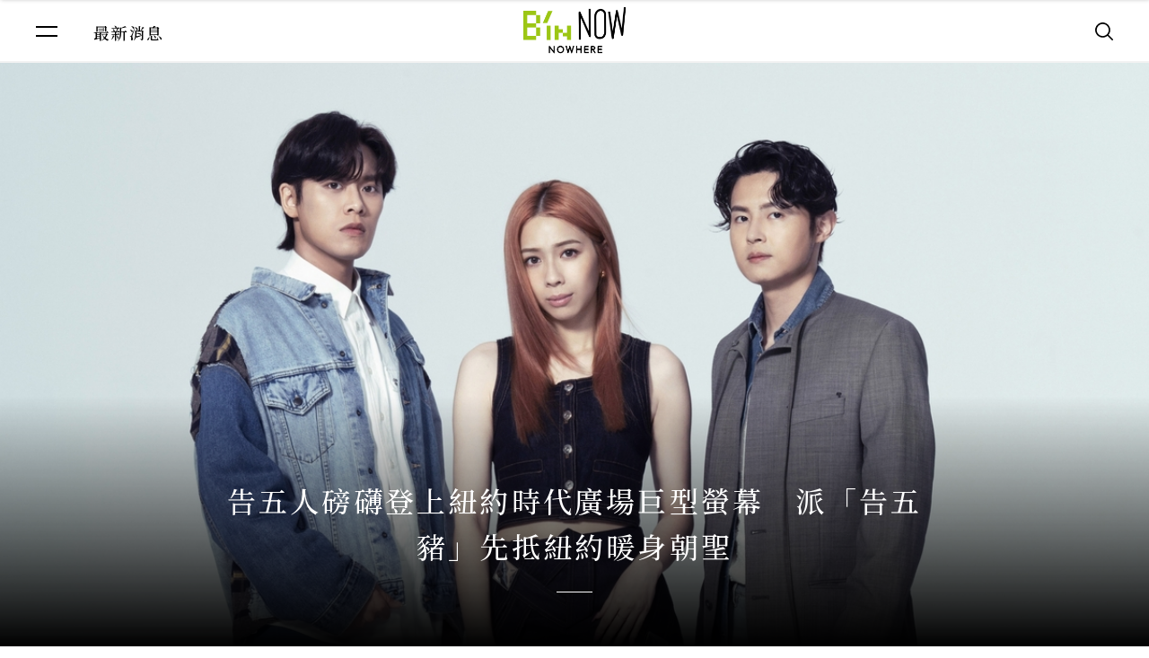

--- FILE ---
content_type: text/html; charset=UTF-8
request_url: https://www.bin-music.com.tw/news/1724
body_size: 6712
content:
<!DOCTYPE html>
<html itemscope itemtype="http://schema.org/WebSite">

<head>
	<meta charset="UTF-8">
	<meta name="viewport" content="initial-scale=1.0">
	<meta name="viewport" content="width=device-width">
	<title>告五人磅礴登上紐約時代廣場巨型螢幕　派「告五豬」先抵紐約暖身朝聖 - 相信音樂 B&#039;in Music</title>
	<meta itemprop="name" property="og:title" content="告五人磅礴登上紐約時代廣場巨型螢幕　派「告五豬」先抵紐約暖身朝聖 - 相信音樂 B&#039;in Music" />
	<meta itemprop="keywords" name="keywords" content="告五人" />
	<meta itemprop="description" property="og:description" name="description" content="告五人《第一次新世界巡迴演唱會【宇宙的有趣】》從高雄一路到上海、北京，連續11週，超過20萬人，週週陪伴哈瓜度過美好的夜生活，接下來將於10月28日起前進北美3座城市開唱，告五人不僅將踏上全球最富盛名的表演藝術殿堂：林肯表演藝術中心開唱，日前「宇宙的有趣」突破天際，登上紐約時代廣場近20層樓高、10" />
	<meta itemprop="url" property="og:url" content="https://www.bin-music.com.tw/news/1724" />
	<meta itemprop="author" property="og:site_name" name="author" content="Bin Music">
	<meta property="og:title" content="告五人磅礴登上紐約時代廣場巨型螢幕　派「告五豬」先抵紐約暖身朝聖 - 相信音樂 B&#039;in Music">
	<meta property="og:description" content="告五人《第一次新世界巡迴演唱會【宇宙的有趣】》從高雄一路到上海、北京，連續11週，超過20萬人，週週陪伴哈瓜度過美好的夜生活，接下來將於10月28日起前進北美3座城市開唱，告五人不僅將踏上全球最富盛名的表演藝術殿堂：林肯表演藝術中心開唱，日前「宇宙的有趣」突破天際，登上紐約時代廣場近20層樓高、10">
	<meta property="og:type" content="website">
	<meta property="og:image" content="https://www.bin-music.com.tw/album/news/65298e0b7916b+tcw1200h675.jpg">

	<link rel="shortcut icon" href="https://www.bin-music.com.tw/images/favicon.ico?v=2" type="image/x-icon">
	<link href="https://www.bin-music.com.tw/css/flickity.css" rel="stylesheet">
	<link href="https://www.bin-music.com.tw/css/jquery.mCustomScrollbar.min.css" rel="stylesheet">
	<link href="https://www.bin-music.com.tw/css/jquery.fancybox.css" rel="stylesheet">
	<link href="https://www.bin-music.com.tw/css/layout.css?704" rel="stylesheet">
    <link href="https://www.bin-music.com.tw/css/cj.css" rel="stylesheet">
		<link href="https://owlcarousel2.github.io/OwlCarousel2/assets/owlcarousel/assets/owl.carousel.min.css" rel="stylesheet">
		<link href="https://owlcarousel2.github.io/OwlCarousel2/assets/owlcarousel/assets/owl.theme.default.min.css" rel="stylesheet">
		<link href="https://cdn.jsdelivr.net/npm/slick-carousel@1.8.1/slick/slick.css" rel="stylesheet">
				<script>
	! function (f, b, e, v, n, t, s) {
		if (f.fbq) return;
		n = f.fbq = function () {
			n.callMethod ?
				n.callMethod.apply(n, arguments) : n.queue.push(arguments)
		};
		if (!f._fbq) f._fbq = n;
		n.push = n;
		n.loaded = !0;
		n.version = '2.0';
		n.queue = [];
		t = b.createElement(e);
		t.async = !0;
		t.src = v;
		s = b.getElementsByTagName(e)[0];
		s.parentNode.insertBefore(t, s)
	}(window, document, 'script',
		'https://connect.facebook.net/en_US/fbevents.js');
	fbq('init', '232630911487561');
	fbq('track', 'PageView');
</script>
<noscript><img height="1" width="1" style="display:none" src="https://www.facebook.com/tr?id=232630911487561&ev=PageView&noscript=1" /></noscript>	<script async src="https://www.googletagmanager.com/gtag/js?id=G-FVKLGJHNLW"></script>
<script>
  window.dataLayer = window.dataLayer || [];
  function gtag(){dataLayer.push(arguments);}
  gtag('js', new Date());
  gtag('config', 'G-FVKLGJHNLW');
</script>	</head>
<body>
	<div class="header-wrap">
		<div class="header">
			<a href="https://www.bin-music.com.tw/index">
				<div class="logo"></div>
			</a>
			<div class="menu-btn">
				<span></span>
				<span></span>
			</div>
			<div class="header-tag">最新消息</div>
			<div class="search-btn"></div>
		</div>
	</div>
	<div class="menu-wrap mCustomScrollbar" data-mcs-theme="minimal">
		<div class="close">
			<span></span>
			<span></span>
		</div>
		<a href="https://www.bin-music.com.tw/index"><img src="https://www.bin-music.com.tw/images/menu-logo.png" class="logo" width="121"></a>
		<ul class="menu-item">
			<li><a href="https://www.bin-music.com.tw/artist">藝人專區</a></li>
			<li><a href="https://www.bin-music.com.tw/news">最新消息</a></li>
			<li><a href="https://www.bin-music.com.tw/live">音樂現場</a></li>
			<li><a href="https://www.bin-music.com.tw/now_here_life">音樂生活</a></li>
			<li><a href="https://www.bin-music.com.tw/playlist">主題歌單</a></li>
			<li><a href="https://www.bin-music.com.tw/project">特別企劃</a></li>
			<li><a href="https://www.bin-music.com.tw/about">關於我們</a></li>
			<li><a href="https://www.shopping.bin-music.com.tw" target="_blank">相信購物網</a></li>
		</ul>
		<ul class="media">
			<a href="https://www.facebook.com/ibinmusic/?epa=SEARCH_BOX" target="_blank">
				<li class="fb"></li>
			</a>
			<a href="https://www.youtube.com/channel/UC7ovu6a8ydIbDy0fAKmoZ9A" target="_blank">
				<li class="youtube"></li>
			</a>
			<a href="https://www.weibo.com/binmusic2012?is_hot=1" target="_blank">
				<li class="weibo"></li>
			</a>
			<a href="https://www.instagram.com/binmusic.ig/" target="_blank">
				<li class="instagram"></li>
			</a>

		</ul>
		<div class="copyright">非官方授權，不得使用本網站的所有信息資料<br><br>相信音樂版權所有<br>&copy; B’in Music All Rights Reserved.</div>
	</div>
	<div class="slide-box-wrap search">
		<div class="close"></div>
		<div class="search-box">
			<input type="text">
			<button type="submit"></button>
		</div>
		<div class="word-box">
			<span>熱門關鍵字</span>
			<ul>
								<li><a href="https://www.bin-music.com.tw/search?q=五月天">五月天</a></li>
								<li><a href="https://www.bin-music.com.tw/search?q=李宗盛">李宗盛</a></li>
								<li><a href="https://www.bin-music.com.tw/search?q=丁噹">丁噹</a></li>
								<li><a href="https://www.bin-music.com.tw/search?q=演唱會">演唱會</a></li>
								<li><a href="https://www.bin-music.com.tw/search?q=鼓鼓呂思緯">鼓鼓呂思緯</a></li>
								<li><a href="https://www.bin-music.com.tw/search?q="></a></li>
								<li><a href="https://www.bin-music.com.tw/search?q=告五人">告五人</a></li>
								<li><a href="https://www.bin-music.com.tw/search?q=蕭秉治">蕭秉治</a></li>
								<li><a href="https://www.bin-music.com.tw/search?q=蘇慧倫">蘇慧倫</a></li>
								<li><a href="https://www.bin-music.com.tw/search?q=家家">家家</a></li>
							</ul>
		</div>
	</div>
	
<div class="cover no-animation fullbg" style="background: url(https://www.bin-music.com.tw/album/news/65298e0b7916b+tcw1200h675.jpg) no-repeat center; background-size: cover;">
	<img class="mobile" src="https://www.bin-music.com.tw/album/news/65298e0b7916b+tcw1200h675.jpg" alt="告五人磅礴登上紐約時代廣場巨型螢幕　派「告五豬」先抵紐約暖身朝聖">
	<h1>告五人磅礴登上紐約時代廣場巨型螢幕　派「告五豬」先抵紐約暖身朝聖</h1>
</div>

<div class="article-info hide-section">
	<div>2023.10.13</div>
		<ul>
	<a href="https://www.facebook.com/sharer/sharer.php?u=https://www.bin-music.com.tw/news/1724" target="_blank"><li class="fb"></li></a>
	<a href="http://line.me/R/msg/text/?%E5%91%8A%E4%BA%94%E4%BA%BA%E7%A3%85%E7%A4%B4%E7%99%BB%E4%B8%8A%E7%B4%90%E7%B4%84%E6%99%82%E4%BB%A3%E5%BB%A3%E5%A0%B4%E5%B7%A8%E5%9E%8B%E8%9E%A2%E5%B9%95%E3%80%80%E6%B4%BE%E3%80%8C%E5%91%8A%E4%BA%94%E8%B1%AC%E3%80%8D%E5%85%88%E6%8A%B5%E7%B4%90%E7%B4%84%E6%9A%96%E8%BA%AB%E6%9C%9D%E8%81%96+-+%E7%9B%B8%E4%BF%A1%E9%9F%B3%E6%A8%82+B%26%23039%3Bin+Music%0D%0Ahttps://www.bin-music.com.tw/news/1724" target="_blank"><li class="line"></li></a>
	<a href="http://twitter.com/share?text=%E5%91%8A%E4%BA%94%E4%BA%BA%E7%A3%85%E7%A4%B4%E7%99%BB%E4%B8%8A%E7%B4%90%E7%B4%84%E6%99%82%E4%BB%A3%E5%BB%A3%E5%A0%B4%E5%B7%A8%E5%9E%8B%E8%9E%A2%E5%B9%95%E3%80%80%E6%B4%BE%E3%80%8C%E5%91%8A%E4%BA%94%E8%B1%AC%E3%80%8D%E5%85%88%E6%8A%B5%E7%B4%90%E7%B4%84%E6%9A%96%E8%BA%AB%E6%9C%9D%E8%81%96+-+%E7%9B%B8%E4%BF%A1%E9%9F%B3%E6%A8%82+B%26%23039%3Bin+Music&url=https://www.bin-music.com.tw/news/1724" target="_blank"><li class="twitter"></li></a>
	<a href="mailto:?subject=%E5%91%8A%E4%BA%94%E4%BA%BA%E7%A3%85%E7%A4%B4%E7%99%BB%E4%B8%8A%E7%B4%90%E7%B4%84%E6%99%82%E4%BB%A3%E5%BB%A3%E5%A0%B4%E5%B7%A8%E5%9E%8B%E8%9E%A2%E5%B9%95%E3%80%80%E6%B4%BE%E3%80%8C%E5%91%8A%E4%BA%94%E8%B1%AC%E3%80%8D%E5%85%88%E6%8A%B5%E7%B4%90%E7%B4%84%E6%9A%96%E8%BA%AB%E6%9C%9D%E8%81%96+-+%E7%9B%B8%E4%BF%A1%E9%9F%B3%E6%A8%82+B%26%23039%3Bin+Music&body=%E5%91%8A%E4%BA%94%E4%BA%BA%E7%A3%85%E7%A4%B4%E7%99%BB%E4%B8%8A%E7%B4%90%E7%B4%84%E6%99%82%E4%BB%A3%E5%BB%A3%E5%A0%B4%E5%B7%A8%E5%9E%8B%E8%9E%A2%E5%B9%95%E3%80%80%E6%B4%BE%E3%80%8C%E5%91%8A%E4%BA%94%E8%B1%AC%E3%80%8D%E5%85%88%E6%8A%B5%E7%B4%90%E7%B4%84%E6%9A%96%E8%BA%AB%E6%9C%9D%E8%81%96+-+%E7%9B%B8%E4%BF%A1%E9%9F%B3%E6%A8%82+B%26%23039%3Bin+Music<br /><br />https://www.bin-music.com.tw/news/1724" target="_blank"><li class="mail"></li></a>
	<a href="javascript:void(0);" class="copy-link" url="https://www.bin-music.com.tw/news/1724"><li class="link"></li></a>
</ul></div>

<div class="article-wrap hide-section">
	<p>告五人《第一次新世界巡迴演唱會【宇宙的有趣】》從高雄一路到上海、北京，連續11週，超過20萬人，週週陪伴哈瓜度過美好的夜生活，接下來將於10月28日起前進北美3座城市開唱，告五人不僅將踏上全球最富盛名的表演藝術殿堂：林肯表演藝術中心開唱，日前「宇宙的有趣」突破天際，登上紐約時代廣場近20層樓高、1081平方公尺的巨型LED螢幕，演藝事業再次攀升至新高度！</p>
<div class="two-col-image hide-section">
<div><img class="cjImg img6321" src="/album/album/65298cdc685d4+w800.jpg" alt="圖01：告五人登上紐約時代廣場巨型螢幕，派「告五豬」先抵紐約暖身朝聖。（相信音樂提供）.jpg" ></div>
<div><img class="cjImg img6320" src="/album/album/65298cda875f9+w800.jpg" alt="圖04：告五人魅力勢如破竹。（相信音樂提供）.jpg" ></div>
</div>
<p>氣勢登上紐約時代廣場指標性巨型LED螢幕，告五人大感不可思議地說：「看到自己登上時代廣場巨型螢幕真的非常興奮，也給了我們更大的鼓勵，告五人會繼續努力！」雲安也特地在百忙之中偷空手繪吉祥物「告五豬」，搶先告五人一步現身時代廣場暖身朝聖，許多歌迷也超前發現告五人蹤跡。自美國時間10月起，告五人的身影不定期現身在紐約曼哈頓區「世界的十字路口」之稱的時代廣場上，大勢樂團吸睛模樣讓人眼睛為之一亮，透過時代廣場的即時鏡頭，全球都可以看見實況，感受告五人的魅力。</p>
<p><img class="cjImg img6322" src="/album/album/65298cfd56d77+w800.jpg" alt="圖02：告五人行程滿檔連續11週開唱，陪伴超過20萬哈瓜美好的夜生活。（相信音樂提供）.jpg" ></p>
<p>告五人首度登陸美國開唱，搖滾魅力跨越太平洋勢不可擋，他們以往都是透過電影、影集認識「大蘋果」紐約，如今將帶著《第一次新世界巡迴演唱會【宇宙的有趣】》開唱，告五人也期待能找空檔觀光一番，他們興奮說：「希望有機會到紐約的藝術館、當代美術館看展覽，也想到唱片行、樂器行尋寶晃晃，體驗道地的美式文化！」告五人搖滾颶風襲捲美國，早已宣告紐約、聖荷西站2場完售一空，各地歌迷敲碗加場，讓他們既緊張又期待，犬青、雲安和哲謙都相當好奇北美哈瓜對歌曲的喜好，「希望能與他們度過宇宙有趣的夜晚！」</p>
<p><img class="cjImg img6323" src="/album/album/65298d190b7bf+w800.jpg" alt="圖03：Spotify上線10年播放累積　告五人榜上有名炙手可熱，齊名天王天后。（相信音樂提供）.jpg" ></p>
<p>不僅如此，日前音樂串流平台Spotify公布在台灣上線10年最高人氣歌手排行榜，告五人以最年輕出道年份6年，在眾多天王天后中躋身而出，金榜題名，可說是最炙手可熱的華語樂團，熱度持續延燒。告五人預計10月28日、11月1日與11月4日舉辦紐約站、聖荷西站與拉斯維加斯站演唱會。更多告五人活動近況，請密切關注<span style="text-decoration: underline;"><a href="https://www.facebook.com/accusefive" target="_blank" rel="noopener">告五人</a></span>、<span style="text-decoration: underline;"><a href="https://linktr.ee/binmusic" target="_blank" rel="noopener">相信音樂</a></span>官方臉書粉絲專頁及官方微博、微信公眾號。</p>
<p><img class="cjImg img6324" src="/album/album/65298d2727864+w800.jpg" alt="圖05：告五人開唱,上萬名哈瓜嗨爆全場。（相信音樂提供）.jpg" ></p>
	<br><br>

		<div class="tag hide-section mt30">
				<div><a href="https://www.bin-music.com.tw/search?q=告五人">告五人</a></div>
			</div>
	</div>
<div class="section bg hide-section">
	<h2 class="section-title">相關文章</h2>
	<div class="news-carousel small">
				<div class="carousel">
			<a href="https://www.bin-music.com.tw/news/2004">
				<div class="img-wrap"><picture class="lazyPicture">
			<source data-src="/album/news/677007125db3a+tcw320h180.webp" type="image/webp"/>
		<img data-src="https://www.bin-music.com.tw/album/news/677007125db3a+tcw320h180.jpeg" alt="日全方位藝人藤岡靛推台灣限定《Stars of the Lid》　夢幻聯手告五人打造浪漫新曲〈一起看黃昏〉" loading="lazy">
</picture>
</div>
				<div class="title">日全方位藝人藤岡靛推台灣限定《Stars of the Lid》　夢幻聯手告五人打造浪漫新曲〈一起看黃昏〉</div>
				<div class="date">2024.12.28</div>
			</a>
		</div>
				<div class="carousel">
			<a href="https://www.bin-music.com.tw/news/1955">
				<div class="img-wrap"><picture class="lazyPicture">
			<source data-src="/album/news/670e46eedb6b6+tcw320h180.webp" type="image/webp"/>
		<img data-src="https://www.bin-music.com.tw/album/news/670e46eedb6b6+tcw320h180.jpeg" alt="新一代天團告五人鍍金後首發單曲〈就說你想說的〉一釋出即掀起熱潮　歌迷譽告白神曲　不留遺憾青春裡有你" loading="lazy">
</picture>
</div>
				<div class="title">新一代天團告五人鍍金後首發單曲〈就說你想說的〉一釋出即掀起熱潮　歌迷譽告白神曲　不留遺憾青春裡有你</div>
				<div class="date">2024.10.15</div>
			</a>
		</div>
				<div class="carousel">
			<a href="https://www.bin-music.com.tw/news/1918">
				<div class="img-wrap"><picture class="lazyPicture">
			<source data-src="/album/news/66d59730dd20e+tcw320h180.webp" type="image/webp"/>
		<img data-src="https://www.bin-music.com.tw/album/news/66d59730dd20e+tcw320h180.jpeg" alt="《2024 Just Love It！一路向東》高雄、玉里、花蓮四場接力傳愛 14組共演大使與你同行" loading="lazy">
</picture>
</div>
				<div class="title">《2024 Just Love It！一路向東》高雄、玉里、花蓮四場接力傳愛 14組共演大使與你同行</div>
				<div class="date">2024.09.02</div>
			</a>
		</div>
				<div class="carousel">
			<a href="https://www.bin-music.com.tw/news/1750">
				<div class="img-wrap"><picture class="lazyPicture">
			<source data-src="/album/news/655eed752b149+tcw320h180.webp" type="image/webp"/>
		<img data-src="https://www.bin-music.com.tw/album/news/655eed752b149+tcw320h180.JPG" alt="蘇慧倫首次挑戰Rap和任賢齊、Amber劉逸雲說唱演出讓人驚艷 白安幫唱加入、聯手告五人共組「包山包海」" loading="lazy">
</picture>
</div>
				<div class="title">蘇慧倫首次挑戰Rap和任賢齊、Amber劉逸雲說唱演出讓人驚艷 白安幫唱加入、聯手告五人共組「包山包海」</div>
				<div class="date">2023.11.20</div>
			</a>
		</div>
				<div class="carousel">
			<a href="https://www.bin-music.com.tw/news/1751">
				<div class="img-wrap"><picture class="lazyPicture">
			<source data-src="/album/news/655fa856ae065+tcw320h180.webp" type="image/webp"/>
		<img data-src="https://www.bin-music.com.tw/album/news/655fa856ae065+tcw320h180.jpg" alt="五月天、告五人「十全十美天團」再次同台合體嗨翻 任賢齊驚喜現身點歌再爆往事！" loading="lazy">
</picture>
</div>
				<div class="title">五月天、告五人「十全十美天團」再次同台合體嗨翻 任賢齊驚喜現身點歌再爆往事！</div>
				<div class="date">2023.11.17</div>
			</a>
		</div>
				<div class="carousel">
			<a href="https://www.bin-music.com.tw/news/1685">
				<div class="img-wrap"><picture class="lazyPicture">
			<source data-src="/album/news/64bda00409142+tcw320h180.webp" type="image/webp"/>
		<img data-src="https://www.bin-music.com.tw/album/news/64bda00409142+tcw320h180.jpg" alt="「超犀利趴12」夏日繼續飆趴開唱  兩天華麗陣容吸引爆滿人潮" loading="lazy">
</picture>
</div>
				<div class="title">「超犀利趴12」夏日繼續飆趴開唱  兩天華麗陣容吸引爆滿人潮</div>
				<div class="date">2023.07.23</div>
			</a>
		</div>
				<div class="carousel">
			<a href="https://www.bin-music.com.tw/news/1684">
				<div class="img-wrap"><picture class="lazyPicture">
			<source data-src="/album/news/64bd9bba6d2d4+tcw320h180.webp" type="image/webp"/>
		<img data-src="https://www.bin-music.com.tw/album/news/64bd9bba6d2d4+tcw320h180.jpg" alt="「超犀利趴12」甩掉夏日熱浪 25組藝人7/22、7/23痛快音浪輪番消暑" loading="lazy">
</picture>
</div>
				<div class="title">「超犀利趴12」甩掉夏日熱浪 25組藝人7/22、7/23痛快音浪輪番消暑</div>
				<div class="date">2023.07.22</div>
			</a>
		</div>
				<div class="carousel">
			<a href="https://www.bin-music.com.tw/news/1675">
				<div class="img-wrap"><picture class="lazyPicture">
			<source data-src="/album/news/64a49ed05fc59+tcw320h180.webp" type="image/webp"/>
		<img data-src="https://www.bin-music.com.tw/album/news/64a49ed05fc59+tcw320h180.jpeg" alt="「超犀利趴12」神秘卡司一次解鎖    陳綺貞、TRASH、許鈞為今夏最大趴增添看頭" loading="lazy">
</picture>
</div>
				<div class="title">「超犀利趴12」神秘卡司一次解鎖    陳綺貞、TRASH、許鈞為今夏最大趴增添看頭</div>
				<div class="date">2023.07.05</div>
			</a>
		</div>
				<div class="carousel">
			<a href="https://www.bin-music.com.tw/news/1662">
				<div class="img-wrap"><picture class="lazyPicture">
			<source data-src="/album/news/648e7dda4d3c2+tcw320h180.webp" type="image/webp"/>
		<img data-src="https://www.bin-music.com.tw/album/news/648e7dda4d3c2+tcw320h180.jpg" alt="超過1065天的養精蓄銳 「超犀利趴12」7/22、23南港展覽館強勢回歸" loading="lazy">
</picture>
</div>
				<div class="title">超過1065天的養精蓄銳 「超犀利趴12」7/22、23南港展覽館強勢回歸</div>
				<div class="date">2023.06.17</div>
			</a>
		</div>
				<div class="carousel">
			<a href="https://www.bin-music.com.tw/news/1528">
				<div class="img-wrap"><picture class="lazyPicture">
			<source data-src="/album/news/6356f739d2a67+tcw320h180.webp" type="image/webp"/>
		<img data-src="https://www.bin-music.com.tw/album/news/6356f739d2a67+tcw320h180.jpg" alt="「小花計畫」閉展倒數！方序中、瑪莎、邵雅曼驚喜親自導覽 告五人樂闖玩開" loading="lazy">
</picture>
</div>
				<div class="title">「小花計畫」閉展倒數！方序中、瑪莎、邵雅曼驚喜親自導覽 告五人樂闖玩開</div>
				<div class="date">2022.10.24</div>
			</a>
		</div>
				<div class="carousel">
			<a href="https://www.bin-music.com.tw/news/1476">
				<div class="img-wrap"><picture class="lazyPicture">
			<source data-src="/album/news/628efe17486bb+tcw320h180.webp" type="image/webp"/>
		<img data-src="https://www.bin-music.com.tw/album/news/628efe17486bb+tcw320h180.jpg" alt="方序中×瑪莎×邵雅曼攜手9組音樂人10大藝術家 「小花計畫」夢幻組合6/25高雄開展" loading="lazy">
</picture>
</div>
				<div class="title">方序中×瑪莎×邵雅曼攜手9組音樂人10大藝術家 「小花計畫」夢幻組合6/25高雄開展</div>
				<div class="date">2022.05.25</div>
			</a>
		</div>
				<div class="carousel">
			<a href="https://www.bin-music.com.tw/news/1441">
				<div class="img-wrap"><picture class="lazyPicture">
			<source data-src="/album/news/61fb1db37f68e+tcw320h180.webp" type="image/webp"/>
		<img data-src="https://www.bin-music.com.tw/album/news/61fb1db37f68e+tcw320h180.jpeg" alt="虎年創意年菜大PK  告五人、宇宙人、麋先生、家家、Tizzy Bac搶當新春廚神" loading="lazy">
</picture>
</div>
				<div class="title">虎年創意年菜大PK  告五人、宇宙人、麋先生、家家、Tizzy Bac搶當新春廚神</div>
				<div class="date">2022.02.02</div>
			</a>
		</div>
			</div>
</div>
<style>
.slick-next:before
,button.owl-next:before
,.slick-prev:before
,button.owl-prev:before
{
    font-size: 1.2em;
}
</style>	<div class="footer" bu="https://www.bin-music.com.tw/">
		<ul class="media">
			<a href="https://www.facebook.com/ibinmusic/?epa=SEARCH_BOX" target="_blank">
				<li class="fb"></li>
			</a>
			<a href="https://www.youtube.com/channel/UC7ovu6a8ydIbDy0fAKmoZ9A" target="_blank">
				<li class="youtube"></li>
			</a>
			<a href="https://www.weibo.com/binmusic2012?is_hot=1" target="_blank">
				<li class="weibo"></li>
			</a>
			<a href="https://www.instagram.com/binmusic.ig/" target="_blank">
				<li class="instagram"></li>
			</a>
		</ul>
		<ul class="item">
			<li><a href="https://www.bin-music.com.tw/artist">藝人專區</a></li>
			<li><a href="https://www.bin-music.com.tw/news">最新消息</a></li>
			<li><a href="https://www.bin-music.com.tw/live">音樂現場</a></li>
			<li><a href="https://www.bin-music.com.tw/now_here_life">音樂生活</a></li>
			<li><a href="https://www.bin-music.com.tw/playlist">主題歌單</a></li>
			<li><a href="https://www.bin-music.com.tw/project">特別企劃</a></li>
			<li><a href="https://www.bin-music.com.tw/about">關於我們</a></li>
			<li><a href="https://www.shopping.bin-music.com.tw" target="_blank">相信購物網</a></li>
		</ul>
		<div class="copyright">相信音樂版權所有｜&copy; 2026 B’in Music All Rights Reserved.</div>
		<div class="copyright">非官方授權，不得使用本網站的所有信息資料</div>
	</div>
		<script src="https://code.jquery.com/jquery-3.6.0.min.js" integrity="sha256-/xUj+3OJU5yExlq6GSYGSHk7tPXikynS7ogEvDej/m4=" crossorigin="anonymous"></script>
	<script src="https://unpkg.com/flickity@2/dist/flickity.pkgd.min.js"></script>
	<script src="/js/jquery.mCustomScrollbar.concat.min.js"></script>
	<script src="/js/jquery.fancybox.min.js"></script>
	<script src="/js/jquery.smoothwheel.js"></script>
	<script src="https://s3-ap-northeast-1.amazonaws.com/justfont-user-script/jf-58038.js"></script>
	<script src="/js/main.js"></script>
	<script src="https://www.bin-music.com.tw/js/search.js?704"></script>
	<script src="https://owlcarousel2.github.io/OwlCarousel2/assets/owlcarousel/owl.carousel.js"></script>
	<script src="https://cdn.jsdelivr.net/npm/slick-carousel@1.8.1/slick/slick.min.js"></script>
	<script src="https://www.bin-music.com.tw/js/article.src.js?704"></script>
	
	
	<script src="/js/sloc.js"></script></body>

</html>

--- FILE ---
content_type: text/css
request_url: https://www.bin-music.com.tw/css/flickity.css
body_size: 4257
content:
/*! Flickity v2.0.5
http://flickity.metafizzy.co
---------------------------------------------- */

.flickity-enabled {
  position: relative;
}

.flickity-enabled:focus { outline: none; }

.flickity-viewport {
  overflow: hidden;
  position: relative;
  height: 100%;
}

.flickity-slider {
  position: absolute;
  width: 100%;
  height: 100%;
}

/* draggable */

.flickity-enabled.is-draggable {
  -webkit-tap-highlight-color: transparent;
          tap-highlight-color: transparent;
  -webkit-user-select: none;
     -moz-user-select: none;
      -ms-user-select: none;
          user-select: none;
}

.flickity-enabled.is-draggable .flickity-viewport {
  cursor: move;
  cursor: -webkit-grab;
  cursor: grab;
}

.flickity-enabled.is-draggable .flickity-viewport.is-pointer-down {
  cursor: -webkit-grabbing;
  cursor: grabbing;
}

/* ---- previous/next buttons ---- */

.flickity-prev-next-button {
  position: absolute;
  top: 50%;
  width: 16%;
  height: 100%;
  border: none;
  background: transparent;
  cursor: pointer;
  /* vertically center */
  -webkit-transform: translateY(-50%);
          transform: translateY(-50%);
  transition: opacity 0.5s;
}

.small .flickity-prev-next-button {
  width: 10%;
}


.flickity-prev-next-button:focus {
  outline: none;
  box-shadow: 0 0 0 5px #09F;
}

.flickity-prev-next-button:active {
  opacity: 0.6;
}

.flickity-prev-next-button.previous { left: 0px;cursor: url(../images/btn-arrow-left.svg),auto; }
.flickity-prev-next-button.next { right: 0px;cursor: url(../images/btn-arrow-right.svg),auto; }

/* right to left */
.flickity-rtl .flickity-prev-next-button.previous {
  left: auto;
  right: 10px;
  
}
.flickity-rtl .flickity-prev-next-button.next {
  right: auto;
  left: 10px;

}

.flickity-prev-next-button:disabled {
  opacity: 0.3;
  cursor: auto;
}

.flickity-prev-next-button:disabled{
  opacity: 0;
}
.main-carousel:hover .flickity-prev-next-button:disabled{
  opacity: 0.3;
}

.flickity-prev-next-button svg {
  display: none;
  position: absolute;
  left: 0;
  top: 20%;
  width: 100%;
  height: 60%;
}

.flickity-prev-next-button .arrow {
  fill: #fff;
}

/* ---- page dots ---- */

.flickity-page-dots {
  position: absolute;
  display: flex;
  width: 100%;
  height: 66px;
  top: calc(100% + 8px);
  padding: 0;
  margin: 0;
  list-style: none;
  text-align: center;
  line-height: 1;
  counter-reset: num;
  font-size: 20px;
  font-weight: bold;
  align-items: center;
  justify-content: center;
  flex-wrap: wrap;
}
.schedule .flickity-page-dots{
  position: static;
  display: block;
  height: auto;
}

.flickity-rtl .flickity-page-dots { direction: rtl; }

.flickity-page-dots .dot {
  display: inline-block;
  opacity: 0.25;
  cursor: pointer;
  margin: 0 9px;
}
.flickity-page-dots .dot:before{
  content: counter(num,decimal-leading-zero);
  counter-increment: num;
  font-family: 'Amiri','jf-jinxuan','sourcehansans-tc',-apple-system, 'Microsoft JhengHei';
}
.flickity-page-dots .dot:after{
  content: '';
  display: inline-block;
  width: 0;
  height: 1px;
  background: #e0e0e0;
  vertical-align: super;
  margin-left: 10px;
  opacity: 0;
  transition: all 0.8s;
}
.flickity-page-dots .dot.is-selected:after{
  width: 25px;
  opacity: 1;
}

.flickity-page-dots .dot.is-selected {
  color: #9CC615;
  opacity: 1;
}
.schedule .flickity-page-dots .dot:before{
  display: none;
}
.schedule .flickity-page-dots .dot{
  width: 42px;
  height: 42px;
  line-height: 52px;
  opacity: 1;
  margin: 0;
}
.schedule .flickity-page-dots .dot:after{
  width: 10px;
  height: 10px;
  background: #CCCCCC;
  border-radius: 50%;
  opacity: 1;
  margin: 0;
}
.schedule .flickity-page-dots .dot.is-selected:after{
  background: #9CC615;
}
@media (min-width: 1201px){
  .flickity-prev-next-button{
    width: 200px;
  }
}
@media (max-width: 991px){
  .flickity-prev-next-button {
    display: none;
  }
  .flickity-page-dots{
    top: calc(100% + 16px);
    left: 50%;
    width: 64.4%;
    height: 88px;
    transform: translateX(-50%);
    -webkit-transform: translateX(-50%);
  }
  .flickity-page-dots .dot{
    margin: 0 5px;
  }
  .flickity-page-dots .dot.is-selected:after{
    margin-right: 10px;
  }
}

--- FILE ---
content_type: text/css
request_url: https://www.bin-music.com.tw/css/layout.css?704
body_size: 104594
content:
@import url("https://fonts.googleapis.com/css2?family=Noto+Sans+TC:wght@500&family=Noto+Serif+TC:wght@500&display=swap");
@import url("https://use.fontawesome.com/releases/v5.3.1/css/all.css");
@import url(reset-min.css);
@import url("https://fonts.googleapis.com/css2?family=Noto+Serif+TC:wght@600;700&display=swap");
@import url("https://use.fontawesome.com/releases/v5.3.1/css/all.css");
@import url("https://fonts.googleapis.com/css2?family=Noto+Sans+TC:wght@500;700&display=swap");

* {
    font-family: 'Noto Serif TC', serif
}

body * {
    box-sizing: border-box;
    -webkit-box-sizing: border-box
}

a {
    transition: color 0.3s;
    -ms-transition: color 0.3s;
    -moz-transition: color 0.3s;
    -webkit-transition: color 0.3s
}

a:hover {
    color: #9CC615
}

.loader {
    position: fixed;
    top: 0;
    z-index: 999;
    width: 100%;
    height: 100vh;
    background: url(../images/rolling.svg) no-repeat;
    background-size: 50px;
    background-position: center;
    background-color: #fff
}

.hide-section {
    opacity: 0;
    transform: matrix(1, 0, 0, 1, 0, 60);
    -webkit-transform: matrix(1, 0, 0, 1, 0, 60);
    transition: all, 0.8s;
    -ms-transition: all, 0.8s;
    -moz-transition: all, 0.8s;
    -webkit-transition: all, 0.8s
}

.hide-section.is-shown {
    opacity: 1;
    transform: matrix(1, 0, 0, 1, 0, 0);
    -webkit-transform: matrix(1, 0, 0, 1, 0, 0)
}

.hide-section.is-shown.sTop {
    transition: none;
    -ms-transition: none;
    -moz-transition: none;
    -webkit-transition: none
}

.bg {
    background: #F8F8F8
}

.bg-white {
    background: #fff
}

.text-center {
    text-align: center
}

.container {
    max-width: 1200px;
    width: 100%;
    margin: 0 auto
}

.section {
    padding-top: 80px;
    padding-bottom: 120px
}

h2.section-title {
    font-size: 20px;
    font-weight: 300;
    text-align: center;
    letter-spacing: 0.2em;
    margin-bottom: 35px
}

h2.section-title:after {
    content: '';
    display: block;
    width: 60px;
    height: 1px;
    background: rgba(0, 0, 0, 0.2);
    margin: 23px auto 0 auto
}

.header-wrap {
    width: 100%;
    height: 70px
}

.header-wrap .header {
    position: fixed;
    z-index: 98;
    width: 100%;
    height: 70px;
    background: #fff;
    border-bottom: #f2f2f2 solid 2px
}

.header-wrap .header .logo {
    position: absolute;
    top: 50%;
    left: 50%;
    transform: translate(-50%, -50%);
    -webkit-transform: translate(-50%, -50%);
    width: 114px;
    height: 52px;
    background: url(../images/logo.png) no-repeat;
    background-size: cover;
    background-position: center
}

.header-wrap .header .menu-btn {
    position: absolute;
    top: 19px;
    left: 36px;
    width: 32px;
    height: 32px;
    cursor: pointer;
    padding: 10px 4px
}

.header-wrap .header .menu-btn span {
    display: block;
    width: 24px;
    height: 2px;
    background: #000;
    transition: background 0.3s;
    -ms-transition: background 0.3s;
    -moz-transition: background 0.3s;
    -webkit-transition: background 0.3s
}

.header-wrap .header .menu-btn span:first-child {
    margin-bottom: 8px
}

.header-wrap .header .menu-btn:hover span {
    background: #9CC615
}

.header-wrap .header .search-btn {
    position: absolute;
    top: 20px;
    right: 35px;
    width: 30px;
    height: 30px;
    background: url(../images/btn-search-normal.svg) no-repeat;
    background-size: initial;
    background-position: center;
    cursor: pointer;
    transition: background 0.3s;
    -ms-transition: background 0.3s;
    -moz-transition: background 0.3s;
    -webkit-transition: background 0.3s
}

.header-wrap .header .search-btn:hover {
    background: url(../images/btn-search-hover.svg) no-repeat;
    background-size: initial;
    background-position: center
}

.header-tag {
    position: absolute;
    top: 21px;
    left: 104px;
    font-size: 18px;
    letter-spacing: 0.1em
}

.menu-wrap {
    position: fixed;
    top: 0;
    left: -420px;
    z-index: 99;
    width: 420px;
    height: 100vh;
    background: #000;
    transition: left 0.5s;
    -ms-transition: left 0.5s;
    -moz-transition: left 0.5s;
    -webkit-transition: left 0.5s
}

.menu-wrap.expand {
    left: 0
}

.menu-wrap .close {
    width: 18px;
    height: 18px;
    cursor: pointer;
    margin: 21px 0 0 42px
}

.menu-wrap .close span {
    display: block;
    width: 25px;
    height: 2px;
    background: #fff
}

.menu-wrap .close span:first-child {
    transform: rotate(45deg);
    -webkit-transform: rotate(45deg);
    transform-origin: left top
}

.menu-wrap .close span:last-child {
    transform: rotate(-45deg);
    -webkit-transform: rotate(-45deg);
    transform-origin: left bottom;
    margin-top: 15px
}

.menu-wrap .logo {
    display: block;
    margin: 34px 0 0 94px
}

.menu-wrap .copyright {
    font-size: 11px;
    font-weight: 300;
    color: #fff;
    opacity: 0.6;
    transform: scale(0.92, 0.92);
    -webkit-transform: scale(0.92, 0.92);
    margin: 0 0 50px 94px
}

.menu-item {
    margin: 58px 0 280px 110px
}

.menu-item li {
    font-size: 18px;
    color: #fff;
    line-height: 1.6em;
    letter-spacing: 0.6em;
    margin-bottom: 26px
}

.menu-item li a:hover {
    color: #9CC615;
    transition: all 0.5s;
    -ms-transition: all 0.5s;
    -moz-transition: all 0.5s;
    -webkit-transition: all 0.5s
}

.media {
    margin: 0 0 45px 98px
}

.media li {
    display: inline-block;
    transition: background 0.3s;
    -ms-transition: background 0.3s;
    -moz-transition: background 0.3s;
    -webkit-transition: background 0.3s;
    margin: 0 11px
}

.media li.fb {
    width: 20px;
    height: 20px;
    background: url(../images/btn-social-facebook-normal.png) no-repeat;
    background-size: 20px;
    background-position: center
}

.media li.fb:hover {
    background-image: url(../images/btn-social-facebook-hover.png)
}

.media li.youtube {
    width: 24px;
    height: 17px;
    background: url(../images/btn-social-youtube-normal.png) no-repeat;
    background-size: 24px;
    background-position: center
}

.media li.youtube:hover {
    background-image: url(../images/btn-social-youtube-hover.png)
}

.media li.weibo {
    width: 22px;
    height: 22px;
    background: url(../images/btn-social-weibo-normal.png) no-repeat;
    background-size: 22px;
    background-position: center
}

.media li.weibo:hover {
    background-image: url(../images/btn-social-weibo-hover.png)
}

.media li.shopping {
    width: 22px;
    height: 22px;
    background: url(../images/btn-shopping-normal.png) no-repeat;
    background-size: 22px;
    background-position: center
}

.media li.shopping:hover {
    background-image: url(../images/btn-shopping-hover.png)
}

.media li.instagram {
    width: 21px;
    height: 21px;
    background: url(../images/btn-share-instagram-normal.png) no-repeat;
    background-size: 21px;
    background-position: center
}

.menu-wrap .media li.instagram {
    width: 31px;
    height: 31px;
    background-size: 25px
}

.media li.instagram:hover {
    background-image: url(../images/btn-share-instagram-hover.png)
}

.media li.twitter {
    width: 21px;
    height: 21px;
    background: url(../images/btn-social-twitter-normal.png) no-repeat;
    background-size: 21px;
    background-position: center
}

.media li.twitter:hover {
    background-image: url(../images/btn-share-twitter-hover.png)
}

.footer {
    width: 100%;
    background: #000;
    text-align: center;
    padding: 90px 0 70px 0
}

.footer .media {
    margin: 0 auto 40px auto
}

.footer ul.item {
    margin-bottom: 20px
}

.footer ul.item li {
    display: inline-block;
    line-height: 1em;
    color: #fff;
    font-size: 14px;
    border-right: #fff solid 1px;
    padding: 0 20px 0 16px
}

.footer ul.item li:last-child {
    border-right: 0
}

.footer .copyright {
    font-size: 12px;
    font-weight: 300;
    color: #fff;
    opacity: 0.5
}

.music-app {
    text-align: center;
    margin-bottom: 85px
}

.music-app li {
    display: inline-block;
    margin-right: 15px
}

.music-app li:last-child {
    margin-right: 0
}

.music-app li img {
    width: 42px;
    height: auto
}

.slide-box-wrap {
    position: fixed;
    bottom: 100vh;
    left: 0;
    z-index: 99;
    width: 100%;
    height: calc(100vh - 100px);
    background: #fff;
    transition: bottom 0.53s;
    -ms-transition: bottom 0.53s;
    -moz-transition: bottom 0.53s;
    -webkit-transition: bottom 0.53s;
    padding-top: 95px
}

.slide-box-wrap.expand {
    bottom: 0
}

.slide-box-wrap .close {
    position: absolute;
    top: 0;
    left: 50%;
    transform: translateX(-50%);
    -webkit-transform: translateX(-50%);
    width: 40px;
    height: 40px;
    background: url(../images/btn-close.svg) no-repeat;
    background-size: cover;
    background-position: center;
    cursor: pointer
}

.slide-box-wrap.expand .close {
    top: -20px;
}

.slide-box-wrap .search-box {
    width: 600px;
    height: 40px;
    border-bottom: #000 solid 1px;
    padding: 0 0 8px 10px;
    margin: 0 auto 80px auto
}

.slide-box-wrap .search-box input {
    display: inline-block;
    width: 535px;
    height: 38px;
    font-size: 18px;
    border: none;
    outline: none;
    vertical-align: top
}

.slide-box-wrap .search-box button {
    display: inline-block;
    width: 50px;
    height: 40px;
    border: none;
    background: url(../images/btn-search-normal.svg) no-repeat;
    background-size: 22px;
    background-position: center;
    cursor: pointer
}

.slide-box-wrap .search-box button:hover {
    background-image: url(../images/btn-search-hover.svg)
}

.slide-box-wrap .word-box {
    width: 600px;
    text-align: center;
    margin: 0 auto
}

.slide-box-wrap .word-box span {
    display: block;
    font-size: 14px;
    margin-bottom: 35px
}

.slide-box-wrap .word-box ul li {
    display: inline-block;
    font-size: 18px;
    border-bottom: #000 solid 1px;
    transition: all 0.3s;
    -ms-transition: all 0.3s;
    -moz-transition: all 0.3s;
    -webkit-transition: all 0.3s;
    padding-bottom: 8px;
    margin: 0 21px 15px 17px
}

.slide-box-wrap .word-box ul li:hover {
    border-color: #9CC615
}

.slide-box-wrap.songs {
    text-align: center;
    overflow-y: scroll;
    padding-top: 60px;
    padding-bottom: 45px
}

.slide-box-wrap.songs .title {
    font-size: 36px;
    margin-bottom: 65px
}

.slide-box-wrap.songs .title span {
    display: block;
    color: #939393;
    font-size: 16px;
    line-height: 1.4em
}

.slide-box-wrap.songs p {
    width: 700px;
    color: #6E6E6E;
    font-size: 16px;
    line-height: 1.6em;
    margin: 0 auto 55px auto
}

.slide-box-wrap.songs .close {
    transition: opacity 1s;
    -ms-transition: opacity 1s;
    -moz-transition: opacity 1s;
    -webkit-transition: opacity 1s;
    opacity: 0
}

.slide-box-wrap.songs.expand .close {
    position: fixed;
    top: 80px;
    opacity: 1
}

.slide-box-wrap.event {
    background: #F2F2F2;
    padding-top: 40px;
}

.slide-box-wrap.event .event-content-wrap {
    width: 1000px;
    background: #fff;
    padding-bottom: 100px;
    margin: 0 auto 50px;
}

.slide-box-wrap.event .event-content-wrap .cover-img {
    margin-bottom: 90px
}

.slide-box-wrap.event .event-content-wrap .cover-img img {
    max-width: 100%;
    height: auto
}

.slide-box-wrap.event .event-content-wrap .event-content {
    width: 700px;
    color: #6E6E6E;
    font-size: 18px;
    line-height: 1.8em;
    margin: 0 auto
}

.slide-box-wrap.event .event-content-wrap .event-content .title {
    color: #000;
    font-size: 36px;
    line-height: 1.4em;
    text-align: center;
    margin-bottom: 45px
}

.slide-box-wrap.event .event-content-wrap .event-content .tile {
    color: #000;
    font-size: 36px;
    text-align: center;
    margin-bottom: 60px
}

.slide-box-wrap.event .event-content-wrap .event-content .tile span {
    display: block;
    color: #9a9a9a;
    font-size: 16px
}

.slide-box-wrap.event .event-content-wrap .event-content .tile .date {
    color: #9a9a9a;
    font-size: 18px;
    margin-bottom: 8px
}

.slide-box-wrap.event .event-content-wrap .event-content p {
    color: #6E6E6E;
    font-size: 18px;
    line-height: 2.3em
}

.slide-box-wrap.event .event-content-wrap .event-content img {
    max-width: 100%;
    height: auto
}

.slide-box-wrap.event .close {
    transition: opacity 1s;
    -ms-transition: opacity 1s;
    -moz-transition: opacity 1s;
    -webkit-transition: opacity 1s;
    opacity: 0
}

.slide-box-wrap.event.expand .close {
    position: fixed;
    top: auto;
    opacity: 1;
    bottom: calc(90vh - 20px);
}

.main-carousel-wrap {
    position: relative;
    width: calc(100% - 240px);
    height: calc(100vh - 140px);
    margin: 0 auto 80px auto
}

.main-carousel-wrap .inner {
    position: absolute;
    top: 0;
    left: 0;
    width: 100%;
    height: 100%
}

.main-carousel-wrap+.section {
    padding-bottom: 80px
}

.main-carousel {
    width: 100%;
    height: 100%;
    margin: 0 auto 80px auto
}

.main-carousel .flickity-slider {
    transform: none !important
}

.main-carousel .carousel-cell {
    width: 100%;
    height: 100%;
    opacity: 0;
    transition: opacity 0.5s ease-in-out;
    -ms-transition: opacity 0.5s ease-in-out;
    -moz-transition: opacity 0.5s ease-in-out;
    -webkit-transition: opacity 0.5s ease-in-out;
    left: 0 !important
}

.main-carousel .carousel-cell.is-selected {
    opacity: 1
}

.main-carousel .carousel-cell img {
    width: 100%;
    height: 100%;
    object-fit: cover
}

@media screen and (-ms-high-contrast: active),
(-ms-high-contrast: none) {
    .main-carousel .carousel-cell img {
        height: auto
    }
}

.main-carousel .carousel-cell iframe {
    width: 100%;
    height: 100%
}

.main-carousel .carousel-cell.dark .caption {
    color: #000
}

.main-carousel .caption {
    position: absolute;
    z-index: 1;
    max-width: 495px;
    color: #fff
}

.main-carousel .caption.center {
    top: 50%;
    left: 50%;
    transform: translate(-50%, -50%);
    -webkit-transform: translate(-50%, -50%);
    text-align: center
}

.main-carousel .caption.centerLeft {
    top: 50%;
    left: 100px;
    transform: translateY(-50%);
    -webkit-transform: translateY(-50%)
}

.main-carousel .caption.centerRight {
    top: 50%;
    right: 100px;
    transform: translateY(-50%);
    -webkit-transform: translateY(-50%);
    text-align: right
}

.main-carousel .caption.bottomLeft {
    bottom: 40px;
    left: 80px
}

.main-carousel .caption.bottomLeft .title,
.main-carousel .caption.bottomLeft p {
    padding-left: 20px
}

.main-carousel .caption.bottomLeft:after {
    content: '';
    display: block;
    width: 40px;
    height: 1px;
    background: #fff;
    margin: 25px auto 0 0
}

.main-carousel .caption.bottomRight {
    bottom: 40px;
    right: 80px;
    text-align: right
}

.main-carousel .caption.bottomRight .title,
.main-carousel .caption.bottomRight p {
    padding-right: 20px
}

.main-carousel .caption.bottomRight:after {
    content: '';
    display: block;
    width: 40px;
    height: 1px;
    background: #fff;
    margin: 25px 0 0 auto
}

.main-carousel .caption.bottomCenter {
    bottom: 40px;
    left: 50%;
    transform: translateX(-50%);
    -webkit-transform: translateX(-50%);
    text-align: center
}

.main-carousel .caption.bottomCenter:after {
    content: '';
    display: block;
    width: 40px;
    height: 1px;
    background: #fff;
    margin: 25px auto 0 auto
}

.main-carousel .caption .title {
    font-size: 32px;
    letter-spacing: 0.1em;
    margin-bottom: 0.5em
}

.main-carousel .caption p {
    max-height: 3.6em;
    font-size: 16px;
    line-height: 1.8em;
    overflow: hidden
}

.playlist-carousel .list,
.playlist-wrapper .list {
    width: 360px;
    vertical-align: top;
    margin-right: 59px
}

.playlist-carousel .list .img-wrap,
.playlist-wrapper .list .img-wrap {
    position: relative;
    width: 100%;
    height: 360px;
    margin: 10px 0 35px 0
}

.playlist-carousel .list .img-wrap .img-box,
.playlist-wrapper .list .img-wrap .img-box {
    width: 100%;
    height: 360px;
    overflow: hidden
}

.playlist-carousel .list .img-wrap img,
.playlist-wrapper .list .img-wrap img {
    width: 100%;
    height: auto;
    transition: transform 1.5s, opacity 0.8s;
    -ms-transition: transform 1.5s, opacity 0.8s;
    -moz-transition: transform 1.5s, opacity 0.8s;
    -webkit-transition: transform 1.5s, opacity 0.8s
}

.playlist-carousel .list .img-wrap img:hover,
.playlist-wrapper .list .img-wrap img:hover {
    transform: scale(1.1, 1.1);
    -webkit-transform: scale(1.1, 1.1);
    opacity: 0.8
}

.playlist-carousel .list .img-wrap img:hover,
.playlist-wrapper .list .img-wrap img:hover {
    opacity: 1
}

.playlist-carousel .list .img-wrap:after,
.playlist-wrapper .list .img-wrap:after {
    content: '';
    display: block;
    position: absolute;
    top: -9px;
    left: 12px;
    z-index: -1;
    width: 100%;
    height: 360px;
    background: url(../images/albumcover.png) no-repeat;
    background-size: contain;
    background-position: center
}

.playlist-carousel .list .img-wrap:before,
.playlist-wrapper .list .img-wrap:before {
    content: '';
    position: absolute;
    top: 0;
    left: 0;
    z-index: 2;
    width: 100%;
    height: 100%;
    background: rgba(156, 198, 21, 0) url(../images/play.png) center no-repeat;
    transition: background 0.5s;
    -ms-transition: background 0.5s;
    -moz-transition: background 0.5s;
    -webkit-transition: background 0.5s;
    pointer-events: none
}

.playlist-carousel .list .img-wrap:hover img,
.playlist-wrapper .list .img-wrap:hover img {
    transform: scale(1.1, 1.1);
    -webkit-transform: scale(1.1, 1.1)
}

.playlist-carousel .list .img-wrap:hover:before,
.playlist-wrapper .list .img-wrap:hover:before {
    background: rgba(156, 198, 21, 0.4) url(../images/play.png) center no-repeat
}

.playlist-carousel .list .title,
.playlist-wrapper .list .title {
    font-size: 24px;
    font-weight: 300;
    text-align: center;
    letter-spacing: 0.1em;
    margin-bottom: 12px
}

.playlist-carousel .list .tag,
.playlist-wrapper .list .tag {
    font-size: 14px;
    color: #808080;
    text-align: center
}

.playlist-wrapper .list {
    display: inline-block;
    margin-right: 54px;
    margin-bottom: 60px
}

@media (min-width: 992px) {
    .playlist-wrapper .list:nth-child(3n) {
        margin-right: 0
    }
}

.playlist-wrapper .list .tag {
    margin-bottom: 0
}

.playlist-wrapper .more {
    margin: 15px auto 40px
}

.single-col {
    width: 820px;
    margin: 0 auto 100px auto
}

.single-col .img-wrap {
    width: 100%;
    height: 600px;
    -webkit-box-shadow: 0px 3px 6px 0px rgba(0, 0, 0, 0.16);
    -moz-box-shadow: 0px 3px 6px 0px rgba(0, 0, 0, 0.16);
    box-shadow: 0px 3px 6px 0px rgba(0, 0, 0, 0.16);
    overflow: hidden;
    margin-bottom: 40px
}

.single-col .img-wrap img {
    width: 100%;
    height: 100%;
    object-fit: cover;
    transition: transform 1.5s, opacity 0.8s;
    -ms-transition: transform 1.5s, opacity 0.8s;
    -moz-transition: transform 1.5s, opacity 0.8s;
    -webkit-transition: transform 1.5s, opacity 0.8s
}

@media screen and (-ms-high-contrast: active),
(-ms-high-contrast: none) {
    .single-col .img-wrap img {
        height: auto
    }
}

.single-col .img-wrap img:hover {
    transform: scale(1.1, 1.1);
    -webkit-transform: scale(1.1, 1.1);
    opacity: 0.8
}

.single-col>ul {
    text-align: center;
    margin-bottom: 40px
}

.single-col>ul li {
    display: inline-block;
    line-height: 1em;
    color: #939393;
    font-size: 14px;
    border-right: #939393 solid 1px;
    padding: 0 20px 0 16px
}

.single-col>ul li:last-child {
    border-right: 0
}

.single-col .title {
    font-size: 32px;
    font-weight: 300;
    text-align: center;
    margin-bottom: 50px
}

.single-col p {
    display: block;
    height: 3.6em;
    width: 600px;
    font-size: 16px;
    line-height: 1.8em;
    overflow: hidden;
    margin: 0 auto
}

.more-link {
    display: none;
    width: 820px;
    text-align: center;
    flex-wrap: wrap;
    justify-content: center;
    margin: 15px auto 20px
}

.more-link h2.section-title {
    flex: 0 0 100%
}

.more-link .btn-wrapper {
    display: inline-block;
    padding: 0 10px;
    margin-bottom: 15px
}

@media (min-width: 992px) {
    .more-link .btn-wrapper:nth-child(3n) {
        border-right: none
    }
}

.more-link .btn-wrapper:last-child {
    border-right: none
}

.more-link .btn {
    display: inline-block;
    width: 240px;
    font-size: 16px;
    color: #fff;
    background: #000;
    border-radius: 4px;
    text-align: center;
    cursor: pointer;
    transition: background-color 0.3s, padding 0.3s;
    -ms-transition: background-color 0.3s, padding 0.3s;
    -moz-transition: background-color 0.3s, padding 0.3s;
    -webkit-transition: background-color 0.3s, padding 0.3s;
    background: #000;
    padding: 24px 80px;
    margin: 0 auto 0 auto
}

.more-link .btn:hover {
    color: #fff;
    background: #9CC615 url(../images/right-mouse2.png) center right 53px;
    background-repeat: no-repeat;
    padding: 24px 115px 24px 50px
}

.more {
    width: 120px;
    height: 37px;
    line-height: 35px;
    font-size: 14px;
    border: #000 solid 1px;
    border-radius: 4px;
    text-align: center;
    cursor: pointer;
    transition: all 0.3s;
    -ms-transition: all 0.3s;
    -moz-transition: all 0.3s;
    -webkit-transition: all 0.3s;
    margin: 0 auto 0 auto
}

.more:hover {
    color: #fff;
    background: #9CC615;
    border-color: #9CC615
}

.video-wall {
    position: relative;
    width: 100%;
    height: 0;
    pointer-events: none;
    padding-top: 48.6%
}

.video-wall:before {
    content: '';
    display: block;
    position: absolute;
    left: 0;
    bottom: 0;
    z-index: 1;
    width: 100%;
    height: 46%;
    background: -moz-linear-gradient(top, transparent 0%, rgba(0, 0, 0, 0.7) 50%, #000 100%);
    background: -webkit-linear-gradient(top, transparent 0%, rgba(0, 0, 0, 0.7) 50%, #000 100%);
    background: linear-gradient(to bottom, transparent 0%, rgba(0, 0, 0, 0.7) 50%, #000 100%);
    filter: progid:DXImageTransform.Microsoft.gradient(startColorstr='#00000000', endColorstr='#000000', GradientType=0);
    pointer-events: none
}

.video-wall .img-wrap {
    position: absolute;
    top: 0;
    left: 0;
    width: 100%;
    height: 100%
}

.video-wall .img-wrap:before {
    content: '';
    position: absolute;
    top: 50%;
    left: 50%;
    transform: translate(-50%, -50%);
    -webkit-transform: translate(-50%, -50%);
    z-index: 2;
    width: 56px;
    height: 56px;
    border: #fff solid 2px;
    border-radius: 50%;
    background: url(../images/play.png) no-repeat;
    background-size: 19px;
    background-position: center
}

.video-wall .img-wrap img {
    width: 100%;
    height: 100%;
    object-fit: cover
}

@media screen and (-ms-high-contrast: active),
(-ms-high-contrast: none) {
    .video-wall .img-wrap img {
        height: auto
    }
}

.video-wall.live:before {
    display: none
}

.video-wall.live .img-wrap:before {
    top: initial;
    bottom: 85px;
    left: initial;
    right: 120px;
    transform: initial;
    -webkit-transform: initial
}

.video-wall.live .info {
    position: absolute;
    bottom: 80px;
    left: 120px;
    width: 40%;
    color: #fff;
    font-size: 24px;
    font-weight: 300
}

.video-wall.live .info .date {
    font-size: 14px;
    margin-bottom: 20px
}

.video-wall.live .info .date:before {
    content: '';
    display: inline-block;
    width: 10px;
    height: 10px;
    border-radius: 50%;
    background: red;
    margin-right: 6px
}

.video-wall .iframe-wrap {
    position: absolute;
    top: 0;
    left: 0;
    width: 100%;
    height: 100%
}

.video-wall .iframe-wrap iframe {
    width: 100%;
    height: 100%
}

.video-wall .title {
    position: absolute;
    bottom: 40px;
    z-index: 2;
    width: 100%;
    line-height: 1.5em;
    font-size: 32px;
    font-weight: 300;
    color: #fff;
    text-align: center
}

.video-wall .title .date {
    display: block;
    font-size: 14px;
    color: #9f9f9f
}

.tile-carousel {
    background: #000;
    padding: 20px 0 45px 0
}

.tile-carousel .tile {
    width: 300px;
    transition: opacity 0.3s;
    -ms-transition: opacity 0.3s;
    -moz-transition: opacity 0.3s;
    -webkit-transition: opacity 0.3s
}

.tile-carousel .tile .img-wrap {
    position: relative;
    width: 100%;
    overflow: hidden;
    margin-bottom: 10px;
    transform: scale(0.9, 0.9);
    -webkit-transform: scale(0.9, 0.9);
    transition: all 0.3s;
    -ms-transition: all 0.3s;
    -moz-transition: all 0.3s;
    -webkit-transition: all 0.3s
}

.tile-carousel .tile .img-wrap.expanded {
    transform: scale(1, 1);
    -webkit-transform: scale(1, 1)
}

.tile-carousel .tile .img-wrap img {
    width: 100%;
    object-fit: cover
}

@media screen and (-ms-high-contrast: active),
(-ms-high-contrast: none) {
    .tile-carousel .tile .img-wrap img {
        height: auto
    }
}

.tile-carousel .tile .img-wrap:before {
    content: '';
    position: absolute;
    top: 50%;
    left: 50%;
    transform: translate(-50%, -50%);
    -webkit-transform: translate(-50%, -50%);
    z-index: 2;
    width: 42px;
    height: 42px;
    border: #fff solid 2px;
    border-radius: 50%;
    background: url(../images/play.png) no-repeat;
    background-size: 13px;
    background-position: center
}

.tile-carousel .tile .iframe-wrap {
    width: 100%;
    height: 147px;
    overflow: hidden;
    pointer-events: none;
    margin-bottom: 10px;
    transform: scale(0.9, 0.9);
    -webkit-transform: scale(0.9, 0.9);
    transition: all 0.3s;
    -ms-transition: all 0.3s;
    -moz-transition: all 0.3s;
    -webkit-transition: all 0.3s
}

.tile-carousel .tile .iframe-wrap iframe {
    width: 100%;
    height: 100%
}

.tile-carousel .tile .iframe-wrap.expanded {
    transform: scale(1, 1);
    -webkit-transform: scale(1, 1)
}

.tile-carousel .tile .title {
    max-height: 3em;
    font-size: 18px;
    font-weight: 300;
    color: #fff;
    line-height: 1.5em;
    text-align: center;
    overflow: hidden;
    padding: 0 22px;
    margin-bottom: 12px
}

.tile-carousel .tile .date {
    display: block;
    font-size: 14px;
    color: #9F9F9F;
    text-align: center;
    margin-bottom: 20px
}

.tile-carousel.live .tile {
    width: 600px
}

.tile-carousel.live .tile .img-wrap,
.tile-carousel.live .tile .iframe-wrap {
    height: 292px
}

.tile-carousel.live .tile .img-wrap:before,
.tile-carousel.live .tile .iframe-wrap:before {
    top: initial;
    bottom: 28px;
    left: initial;
    right: 38px;
    transform: initial;
    -webkit-transform: initial
}

.tile-carousel.live .tile .info {
    position: absolute;
    left: 53px;
    bottom: 28px;
    width: 360px;
    color: #fff;
    font-size: 24px;
    font-weight: 300
}

.tile-carousel.live .tile .info .date {
    color: #fff;
    font-size: 12px;
    text-align: left;
    margin-bottom: 10px
}

.tile-carousel.live .tile .info .date:before {
    content: '';
    display: inline-block;
    width: 10px;
    height: 10px;
    border-radius: 50%;
    background: red;
    margin-right: 6px
}

.tile-carousel.artist {
    background: transparent;
    padding-bottom: 0
}

.tile-carousel.artist .tile {
    width: 380px;
    margin-right: 20px
}

.tile-carousel.artist .tile .img-wrap {
    height: 186px;
    transform: none;
    -webkit-transform: none;
    margin-bottom: 35px
}

.tile-carousel.artist .tile .iframe-wrap {
    height: 186px;
    transform: none;
    -webkit-transform: none;
    margin-bottom: 35px
}

.tile-carousel.artist .tile .title {
    color: #000;
    font-size: 22px
}

.tile-carousel.live {
    height: 350px
}

.two-col-wrap {
    width: 800px;
    margin: 0 auto
}

.album-content-wrap .two-col-wrap {
    width: 820px;
    margin-top: 120px
}

.cat {
    text-align: center;
    margin-bottom: 25px
}

.cat li {
    display: inline-block;
    font-size: 16px;
    margin: 0 20px 15px 16px
}

.cat li.active {
    color: #9CC615
}

.two-col {
    display: inline-block;
    width: 380px;
    vertical-align: top;
    margin: 0 34px 0 0
}

.two-col:nth-child(even) {
    margin-right: 0
}

.album-content-wrap .two-col:nth-child(odd) {
    margin-right: 54px
}

.two-col .img-wrap {
    width: 380px;
    height: 280px;
    overflow: hidden;
    -webkit-box-shadow: 0px 3px 6px 0px rgba(0, 0, 0, 0.16);
    -moz-box-shadow: 0px 3px 6px 0px rgba(0, 0, 0, 0.16);
    box-shadow: 0px 3px 6px 0px rgba(0, 0, 0, 0.16);
    margin-bottom: 35px
}

.two-col .img-wrap img {
    width: 100%;
    height: auto;
    transition: transform 1.5s, opacity 0.8s;
    -ms-transition: transform 1.5s, opacity 0.8s;
    -moz-transition: transform 1.5s, opacity 0.8s;
    -webkit-transition: transform 1.5s, opacity 0.8s
}

.two-col .img-wrap img:hover {
    transform: scale(1.1, 1.1);
    -webkit-transform: scale(1.1, 1.1);
    opacity: 0.8
}

.two-col .title {
    max-height: 4.2em;
    line-height: 1.4em;
    font-size: 22px;
    font-weight: 300;
    text-align: center;
    overflow: hidden;
    padding: 0 28px;
    margin-bottom: 15px
}

.two-col .date {
    font-size: 14px;
    color: #9F9F9F;
    text-align: center;
    margin-bottom: 60px
}

.artist-wrap {
    width: 100%
}

.artist-wrap:after {
    content: '';
    display: block;
    clear: both
}

.artist-grid {
    float: left;
    width: 33.3333%
}

.artist-grid.artist-grid1 {
    width: 33.3333%
}

.artist-grid.artist-grid1 .artist-box {
    padding-top: 125%
}

.artist-grid.artist-grid2 {
    width: 66.6666%
}

.artist-grid.artist-grid2 .artist-box {
    padding-top: 62.5%
}

.artist-grid .artist-box {
    position: relative;
    width: 100%;
    height: 0;
    overflow: hidden
}

.artist-grid .artist-box:before {
    content: '';
    display: block;
    position: absolute;
    bottom: 0;
    left: 0;
    z-index: 2;
    width: 100%;
    height: 30%;
    background: -moz-linear-gradient(top, transparent 0%, #000 100%);
    background: -webkit-linear-gradient(top, transparent 0%, #000 100%);
    background: linear-gradient(to bottom, transparent 0%, #000 100%);
    filter: progid:DXImageTransform.Microsoft.gradient(startColorstr='#00ffffff', endColorstr='#000000', GradientType=0);
    pointer-events: none
}

.artist-grid .artist-box img {
    position: absolute;
    top: 0;
    left: 0;
    width: 100%;
    height: 100%;
    object-fit: cover;
    transition: transform 1.5s, filter 0.8s;
    -ms-transition: transform 1.5s, filter 0.8s;
    -moz-transition: transform 1.5s, filter 0.8s;
    -webkit-transition: transform 1.5s, filter 0.8s;
    -webkit-filter: grayscale(100%);
    filter: grayscale(100%)
}

@media screen and (-ms-high-contrast: active),
(-ms-high-contrast: none) {
    .artist-grid .artist-box img {
        height: auto
    }
}

.artist-grid .artist-box img:hover {
    -webkit-filter: none;
    filter: none;
    transform: scale(1.1, 1.1);
    -webkit-transform: scale(1.1, 1.1)
}

.artist-grid .artist-box .title {
    position: absolute;
    bottom: 30px;
    left: 0;
    z-index: 3;
    width: 100%;
    line-height: 1.2em;
    color: #fff;
    font-size: 28px;
    font-weight: 300;
    letter-spacing: 0.1em;
    text-align: center;
    text-transform: uppercase;
    pointer-events: none
}

.artist-grid .artist-box .title span {
    display: block;
    font-size: 16px;
    letter-spacing: 0.08em
}

.cover {
    position: relative;
    width: 100%;
    height: calc(100vh - 70px);
    background-attachment: fixed;
    background-size: cover;
    background-position: center;
    background-repeat: no-repeat
}

.cover:before {
    content: '';
    display: block;
    position: absolute;
    bottom: 0;
    left: 0;
    z-index: 2;
    width: 100%;
    height: 43%;
    background: -moz-linear-gradient(top, transparent 0%, #000 100%);
    background: -webkit-linear-gradient(top, transparent 0%, #000 100%);
    background: linear-gradient(to bottom, transparent 0%, #000 100%);
    filter: progid:DXImageTransform.Microsoft.gradient(startColorstr='#00ffffff', endColorstr='#000000', GradientType=0);
    pointer-events: none
}

.cover.small {
    height: auto;
    padding-top: 80px
}

.cover.small:before {
    display: none
}

.cover.small h1 {
    position: static;
    color: #000;
    transform: none;
    -webkit-transform: none;
    margin: 0 auto
}

.cover.small h1:after {
    display: none
}

.cover h1 {
    position: absolute;
    bottom: 40px;
    left: 50%;
    transform: translateX(-50%);
    -webkit-transform: translateX(-50%);
    z-index: 3;
    width: 100%;
    max-width: 800px;
    line-height: 1.6em;
    color: #fff;
    font-size: 32px;
    text-align: center;
    letter-spacing: 0.1em
}

.cover h1:after {
    content: '';
    display: block;
    width: 40px;
    height: 1px;
    background: #fff;
    margin: 25px auto 0 auto
}

.cover h1 span {
    display: block;
    width: 600px;
    max-height: 3.2em;
    font-size: 16px;
    line-height: 1.6em;
    letter-spacing: initial;
    overflow: hidden;
    margin-top: 20px
}

.cover.artist {
    display: flex;
    align-items: center;
    justify-content: center;
    flex-wrap: wrap;
    flex-flow: column;
    background-size: 110%
}

.cover.artist img {
    position: fixed;
    top: 70px;
    left: 50%;
    z-index: -1;
    transform: translateX(-50%);
    -webkit-transform: translateX(-50%);
    width: 110%;
    height: 110%;
    object-fit: cover;
    transition: all, 0.8s;
    -ms-transition: all, 0.8s;
    -moz-transition: all, 0.8s;
    -webkit-transition: all, 0.8s
}

@media screen and (-ms-high-contrast: active),
(-ms-high-contrast: none) {
    .cover.artist img {
        height: auto
    }
}

.cover.artist.expand {
    background-size: 100%
}

.cover.artist.expand img {
    width: 100%;
    height: 100%
}

.cover.artist h1 {
    position: static;
    bottom: initial;
    margin-top: 20%;
    transform: none;
    -webkit-transform: none;
    max-width: 100%;
    font-size: 48px;
    line-height: 1.1em;
    letter-spacing: 0.2em
}

.cover.artist h1:after {
    display: none
}

.cover.artist h1 span {
    font-size: 24px;
    letter-spacing: 0.1em;
    margin-top: 0
}

.cover.artist .more {
    width: 100px;
    color: #fff;
    border-color: #fff;
    margin-top: 20px
}

.cover.artist .more:hover {
    background: #fff;
    color: #000
}

.cover.artist .more.expand {
    display: none
}

.cover.artist .media {
    position: absolute;
    bottom: 38px;
    z-index: 3;
    width: 100%;
    text-align: center;
    margin: 0 auto
}

.cover.artist .more-content {
    width: 48%;
    height: 0;
    color: #fff;
    font-size: 18px;
    line-height: 1.8em;
    opacity: 0;
    transform: matrix(1, 0, 0, 1, 0, 100);
    -webkit-transform: matrix(1, 0, 0, 1, 0, 100);
    transition: all 0.6s;
    -ms-transition: all 0.6s;
    -moz-transition: all 0.6s;
    -webkit-transition: all 0.6s;
    margin: 38px auto 0 auto
}

.cover.artist .more-content.expand {
    z-index: 3;
    opacity: 1;
    transform: matrix(1, 0, 0, 1, 0, 0);
    -webkit-transform: matrix(1, 0, 0, 1, 0, 0);
    height: auto;
    max-height: 50vh;
    text-align: justify;
    padding-right: 1em
}

.cover.artist .more-content.expand .more-close {
    width: 40px;
    height: 40px;
    background: url(../images/btn-close.png) no-repeat;
    background-size: contain;
    background-position: center;
    cursor: pointer;
    margin: 0 auto 30px auto
}

.cover-wrapper {
    width: 61.1%;
    height: calc(100% - 185px);
    max-width: 800px;
    max-height: 600px;
    margin: 0 auto 45px
}

.cover-wrapper img {
    display: block;
    max-width: 100%;
    height: auto;
    margin: 0 auto
}

.article-info {
    display: inline-block;
    width: 80px;
    color: #969696;
    vertical-align: top;
    padding-top: 80px;
    margin-left: calc(50vw - 478px)
}

.article-info.fixed {
    position: fixed;
    top: 0;
    z-index: 1
}

.article-info>div {
    font-size: 14px;
    text-align: center;
    border-bottom: #E5E5E5 solid 1px;
    padding: 20px 0
}

.article-info ul {
    padding-top: 40px
}

.article-info ul li {
    width: 20px;
    transition: background 0.3s;
    -ms-transition: background 0.3s;
    -moz-transition: background 0.3s;
    -webkit-transition: background 0.3s;
    margin: 0 auto 20px auto
}

.article-info ul li.fb {
    height: 20px;
    background: url(../images/btn-share-facebook-normal.svg) no-repeat;
    background-size: 20px;
    background-position: center
}

.article-info ul li.fb:hover {
    background-image: url(../images/btn-share-facebook-hover.svg)
}

.article-info ul li.line {
    height: 20px;
    background: url(../images/btn-share-line-normal.png) no-repeat;
    background-size: 20px;
    background-position: center
}

.article-info ul li.line:hover {
    background-image: url(../images/btn-share-line-hover.png)
}

.article-info ul li.twitter {
    height: 17px;
    background: url(../images/btn-share-twitter-normal.png) no-repeat;
    background-size: 20px;
    background-position: center
}

.article-info ul li.twitter:hover {
    background-image: url(../images/btn-share-twitter-hover.png)
}

.article-info ul li.mail {
    height: 14px;
    background: url(../images/btn-share-email-normal.png) no-repeat;
    background-size: 20px;
    background-position: center
}

.article-info ul li.mail:hover {
    background-image: url(../images/btn-share-email-hover.png)
}

.article-info ul li.link {
    height: 20px;
    background: url(../images/btn-share-link-normal.svg) no-repeat;
    background-size: 20px;
    background-position: center
}

.article-info ul li.link:hover {
    background-image: url(../images/btn-share-link-hover.svg)
}

.article-wrap {
    display: inline-block;
    width: 820px;
    color: #6e6e6e;
    transition: transform 0.8s, opacity 0.8s;
    -webkit-transition: transform 0.8s, opacity 0.8s;
    padding-top: 60px
}

.article-wrap.fixed {
    margin-left: calc(50vw - 394px)
}

.article-wrap h2,
.article-wrap h3,
.article-wrap h4,
.article-wrap p,
.article-wrap ol,
.article-wrap ul {
    padding: 0 50px
}

.article-wrap h2 {
    font-size: 1.8em;
    font-weight: bold;
    margin-bottom: 1em
}

.article-wrap h3 {
    font-size: 1.5em;
    font-weight: bold;
    margin-bottom: 1em
}

.article-wrap h4 {
    font-size: 1.3em;
    font-weight: bold;
    margin-bottom: 1em
}

.article-wrap p {
    font-size: 18px;
    line-height: 2.4em;
    margin-bottom: 2.2em
}

.article-wrap ul {
    font-size: 18px;
    margin-bottom: 1.8em
}

.article-wrap ul li {
    list-style-type: disc;
    line-height: 1.8em;
    list-style-position: inside;
    text-indent: 1.5em
}

.article-wrap ol {
    font-size: 18px;
    margin-bottom: 1.8em
}

.article-wrap ol li {
    list-style-type: decimal;
    line-height: 1.8em;
    list-style-position: inside;
    text-indent: 1.5em
}

.article-wrap blockquote {
    color: #9CC615;
    line-height: 1.8em;
    font-size: 18px;
    font-style: italic;
    padding: 30px 75px;
    margin-bottom: 1.8em
}

.article-wrap .one-col-image {
    display: flex;
    justify-content: space-between;
    margin-bottom: 45px
}

.article-wrap .one-col-image div {
    display: block;
    margin: 0 auto
}

.article-wrap .one-col-image img {
    display: block;
    max-width: 100%;
    height: auto;
    max-height: 800px;
    margin: 0 auto
}

.article-wrap .one-col-image iframe {
    margin-bottom: 0
}

.article-wrap .two-col-image {
    display: flex;
    justify-content: space-between;
    margin-bottom: 45px
}

.article-wrap .two-col-image img {
    width: 400px;
    height: auto
}

.article-wrap iframe {
    width: 820px;
    height: 461px;
    margin-bottom: 45px
}

.article-wrap.about {
    display: block;
    width: 700px;
    font-size: 18px;
    line-height: 2em;
    margin: 0 auto
}

.article-wrap.about img {
    display: block;
    margin-bottom: 30px
}

.article-wrap.about img:nth-of-type(2) {
    margin-top: 90px;
    margin-bottom: 55px
}

.article-wrap.about .text-center {
    margin-bottom: 80px
}

.article-carousel {
    width: 700px;
    overflow: hidden;
    margin: 0 auto 25px auto
}

.article-carousel .flickity-slider {
    transform: none !important
}

.article-carousel .carousel {
    left: 0 !important;
    width: 100%;
    overflow: hidden;
    text-align: center;
    opacity: 0;
    transition: opacity 0.5s ease-in-out;
    -ms-transition: opacity 0.5s ease-in-out;
    -moz-transition: opacity 0.5s ease-in-out;
    -webkit-transition: opacity 0.5s ease-in-out
}

.article-carousel .carousel.is-selected {
    opacity: 1
}

.article-carousel .carousel img {
    max-width: 100%;
    height: auto
}

.article-carousel-nav {
    width: 700px;
    border-bottom: #BABABA solid 1px;
    margin: 0 auto 40px auto
}

.article-carousel-nav .carousel {
    width: 90px;
    height: 80px;
    border-bottom: transparent solid 2px;
    padding-bottom: 20px;
    margin-right: 10px
}

.article-carousel-nav .carousel.is-selected {
    border-bottom: #6b6b6b solid 2px
}

.article-carousel-nav .carousel img {
    width: 100%;
    height: 100%;
    object-fit: cover
}

@media screen and (-ms-high-contrast: active),
(-ms-high-contrast: none) {
    .article-carousel-nav .carousel img {
        height: auto
    }
}

.tag {
    text-align: center;
    margin-bottom: 80px
}

.tag div {
    display: inline-block;
    height: 22px;
    line-height: 20px;
    color: #6e6e6e;
    font-size: 12px;
    border: #6e6e6e solid 1px;
    border-radius: 9px;
    transition: border-color 0.3s;
    -ms-transition: border-color 0.3s;
    -moz-transition: border-color 0.3s;
    -webkit-transition: border-color 0.3s;
    padding: 0 13px;
    margin: 0 10px 0 6px
}

.tag div:hover {
    border-color: #9CC615
}

.banner {
    width: 1170px;
    margin: 0 auto 120px auto
}

.banner img {
    display: block;
    max-width: 100%;
    height: auto
}

.news-carousel .carousel {
    width: 270px;
    margin-right: 30px
}

.news-carousel .carousel .img-wrap {
    width: 270px;
    height: 200px;
    overflow: hidden;
    -webkit-box-shadow: 0px 3px 6px 0px rgba(0, 0, 0, 0.16);
    -moz-box-shadow: 0px 3px 6px 0px rgba(0, 0, 0, 0.16);
    box-shadow: 0px 3px 6px 0px rgba(0, 0, 0, 0.16);
    margin-bottom: 36px
}

.news-carousel .carousel .img-wrap img {
    width: 270px;
    height: 200px;
    object-fit: cover;
    transition: transform 1.5s, opacity 0.8s;
    -ms-transition: transform 1.5s, opacity 0.8s;
    -moz-transition: transform 1.5s, opacity 0.8s;
    -webkit-transition: transform 1.5s, opacity 0.8s
}

@media screen and (-ms-high-contrast: active),
(-ms-high-contrast: none) {
    .news-carousel .carousel .img-wrap img {
        height: auto
    }
}

.news-carousel .carousel .img-wrap img:hover {
    transform: scale(1.1, 1.1);
    -webkit-transform: scale(1.1, 1.1);
    opacity: 0.8
}

.news-carousel .carousel .title {
    font-size: 18px;
    font-weight: 300;
    line-height: 1.5em;
    text-align: center;
    padding: 0 15px;
    margin-bottom: 15px
}

.news-carousel .carousel .date {
    color: #9F9F9F;
    font-size: 14px;
    text-align: center
}

.news-carousel.artist {
    margin-bottom: 80px
}

.keyword {
    color: #9CC615;
    font-size: 16px;
    text-align: center;
    margin: 0 auto 80px auto
}

.keyword img {
    vertical-align: sub;
    margin-right: 5px
}

.single-col-s {
    width: 820px;
    margin: 0 auto 33px auto
}

.single-col-s .img-wrap {
    display: inline-block;
    width: 180px;
    height: 133px;
    vertical-align: top;
    overflow: hidden;
    -webkit-box-shadow: 0px 3px 6px 0px rgba(0, 0, 0, 0.16);
    -moz-box-shadow: 0px 3px 6px 0px rgba(0, 0, 0, 0.16);
    box-shadow: 0px 3px 6px 0px rgba(0, 0, 0, 0.16);
    margin-right: 40px
}

.single-col-s .img-wrap img {
    width: 100%;
    height: auto;
    transition: transform 1.5s, opacity 0.8s;
    -ms-transition: transform 1.5s, opacity 0.8s;
    -moz-transition: transform 1.5s, opacity 0.8s;
    -webkit-transition: transform 1.5s, opacity 0.8s
}

.single-col-s .img-wrap img:hover {
    transform: scale(1.1, 1.1);
    -webkit-transform: scale(1.1, 1.1);
    opacity: 0.8
}

.single-col-s .text-wrap {
    display: inline-block;
    width: 595px;
    text-align: left;
    vertical-align: top;
    padding-top: 18px
}

.single-col-s .text-wrap .cat {
    color: #939393;
    font-size: 14px;
    text-align: left;
    margin-bottom: 13px
}

.single-col-s .text-wrap .title {
    font-size: 22px;
    margin-bottom: 8px
}

.single-col-s .text-wrap .date {
    color: #9F9F9F;
    font-size: 14px
}

.search_page {
    margin-top: 80px
}

.search_page .single-col-s .text-wrap {
    padding-top: 0
}

.search_page .single-col-s .text-wrap .date {
    position: absolute;
    bottom: -2px
}

.album-carousel {
    padding-bottom: 40px
}

.album-carousel .album {
    width: 420px;
    height: 550px;
    opacity: 0.5;
    cursor: pointer;
    transition: transform 0.3s;
    -ms-transition: transform 0.3s;
    -moz-transition: transform 0.3s;
    -webkit-transition: transform 0.3s;
    transform: scale(0.57);
    -webkit-transform: scale(0.57);
    margin-left: -140px
}

.album-carousel .album.is-previous {
    margin-right: -40px
}

.album-carousel .album.first {
    margin-left: -40px
}

.album-carousel .album .img-wrap {
    width: 420px;
    height: 420px;
    overflow: hidden;
    margin: 0 40px 40px 0
}

.album-carousel .album .img-wrap img {
    width: 100%;
    height: auto
}

.album-carousel .album .title {
    opacity: 0;
    font-size: 32px;
    font-weight: 300;
    text-align: center
}

.album-carousel .album .date {
    opacity: 0;
    font-size: 14px;
    color: #939393;
    text-align: center
}

.album-carousel .album.is-selected {
    opacity: 1;
    width: 420px;
    height: auto;
    transform: scale(1);
    -webkit-transform: scale(1);
    padding-top: 0;
    margin-left: 0
}

.album-carousel .album.is-selected+.album {
    margin-left: -40px
}

.album-carousel .album.is-selected .img-wrap {
    width: 420px;
    height: 420px
}

.album-carousel .album.is-selected .title,
.album-carousel .album.is-selected .date {
    opacity: 1
}

.album-songs {
    width: 850px;
    font-size: 18px;
    font-weight: 600;
    counter-reset: num;
    text-align: center;
    padding-bottom: 50px;
    margin: 0 auto
}

.album-songs li {
    display: inline-block;
    cursor: pointer;
    margin: 0 16px 15px 0
}

.album-songs li:before {
    content: counter(num, decimal-leading-zero);
    counter-increment: num;
    display: inline-block;
    color: #939393;
    font-size: 14px;
    font-weight: 300;
    margin-right: 4px
}

.album-content {
    display: none
}

.album-content.active {
    display: block
}

.album-content-wrap {
    width: 100%;
    background: #fff;
    padding: 100px 0 60px 0
}

.album-content-wrap .content {
    position: relative;
    width: 650px;
    max-height: 420px;
    color: #6e6e6e;
    font-size: 16px;
    line-height: 2.1em;
    overflow: hidden;
    transition: all 1s;
    -ms-transition: all 1s;
    -moz-transition: all 1s;
    -webkit-transition: all 1s;
    margin: 0 auto 90px auto
}

.album-content-wrap .content.expand {
    max-height: 20000px
}

.album-content-wrap .content .title {
    color: #000;
    font-size: 28px;
    font-weight: 300;
    text-align: center;
    margin-bottom: 60px
}

.album-content-wrap .content .overlay {
    position: absolute;
    bottom: 0;
    width: 100%;
    height: 150px;
    background: -moz-linear-gradient(top, rgba(255, 255, 255, 0) 0%, #fff 100%);
    background: -webkit-linear-gradient(top, rgba(255, 255, 255, 0) 0%, #fff 100%);
    background: linear-gradient(to bottom, rgba(255, 255, 255, 0) 0%, #fff 100%);
    filter: progid:DXImageTransform.Microsoft.gradient(startColorstr='#00ffffff', endColorstr='#ffffff', GradientType=0)
}

.album-content-wrap .more {
    width: 100px
}

.schedule {
    padding-top: 80px
}

.schedule .schedule-wrap {
    width: 1060px;
    margin: 0 auto 80px auto
}

@media (min-width: 992px) {
    .schedule .schedule-wrap:after {
        content: 'flickity';
        display: none
    }
}

@media (max-width: 991px) {
    .schedule .schedule-wrap:after {
        content: ''
    }

    .search_page .single-col-s .text-wrap .date {
        position: relative;
        bottom: 0
    }
}

.schedule .schedule-wrap .cell {
    width: 100%
}

.schedule .schedule-wrap .tile {
    display: inline-block;
    width: 29.5%;
    line-height: 28px;
    font-size: 24px;
    font-weight: 600;
    text-align: center;
    cursor: pointer;
    vertical-align: top;
    margin: 0 4.8% 85px 0
}

.schedule .schedule-wrap .tile:nth-child(3n) {
    margin-right: 0
}

@media (min-width: 992px) {
    .schedule .schedule-wrap .tile:nth-last-child(-n+3) {
        margin-bottom: 55px
    }
}

.schedule .schedule-wrap .tile span {
    display: block;
    color: #9a9a9a;
    font-size: 14px;
    font-weight: 300;
    margin-top: 8px
}

.schedule .schedule-wrap .tile .date {
    color: #9a9a9a;
    font-size: 18px;
    font-weight: 300;
    margin-bottom: 4px
}

.project-carousel .flickity-slider {
    transform: none !important
}

.project-carousel .project {
    left: 0 !important;
    z-index: 1;
    width: 100%;
    height: 830px;
    opacity: 0;
    transition: opacity 0.5s;
    -ms-transition: opacity 0.5s;
    -moz-transition: opacity 0.5s;
    -webkit-transition: opacity 0.5s
}

.project-carousel .project.is-selected {
    z-index: 4;
    opacity: 1
}

.project-carousel .project img {
    width: 100%;
    height: 100%;
    object-fit: cover
}

@media screen and (-ms-high-contrast: active),
(-ms-high-contrast: none) {
    .project-carousel .project img {
        height: auto
    }
}

.project-carousel .project .text {
    position: absolute;
    top: 250px;
    right: 125px;
    width: 400px;
    color: #fff
}

.project-carousel .project .text h2 {
    font-size: 32px;
    font-weight: 300;
    line-height: 1.4em;
    margin-bottom: 15px
}

.project-carousel .project .text p {
    max-height: 7.2em;
    font-size: 16px;
    line-height: 1.8em;
    text-align: justify;
    overflow: hidden
}

.project-carousel-nav-wrap {
    position: absolute;
    z-index: 5;
    bottom: 64px;
    width: 100%
}

.project-carousel-nav {
    height: 210px
}

.project-carousel-nav .project-nav {
    width: 220px;
    height: 140px;
    border-bottom: transparent solid 4px;
    padding-top: 34px;
    box-sizing: unset;
    cursor: pointer;
    transition: left 0.5s;
    -ms-transition: left 0.5s;
    -moz-transition: left 0.5s;
    -webkit-transition: left 0.5s;
    margin-right: 10px
}

.project-carousel-nav .project-nav.is-nav-selected,
.project-carousel-nav .project-nav.expanded {
    border-bottom-color: #9CC615
}

.project-carousel-nav .project-nav img {
    width: 100%;
    height: 100%;
    object-fit: cover
}

@media screen and (-ms-high-contrast: active),
(-ms-high-contrast: none) {
    .project-carousel-nav .project-nav img {
        height: auto
    }
}

@media (max-width: 1200px) {

    .playlist-carousel,
    .playlist-wrapper {
        margin: 0 auto
    }

    .playlist-carousel .list,
    .playlist-wrapper .list {
        width: 280px
    }

    .playlist-carousel .list .img-wrap,
    .playlist-wrapper .list .img-wrap {
        height: 280px
    }

    .playlist-carousel .list .img-wrap:after,
    .playlist-wrapper .list .img-wrap:after {
        top: -7px;
        left: 9px;
        height: 280px
    }

    .playlist-carousel .list .img-wrap .img-box,
    .playlist-wrapper .list .img-wrap .img-box {
        height: 280px
    }
}

@media (min-width: 992px) and (max-width: 1200px) {
    .container {
        width: 910px
    }

    .main-carousel-wrap {
        width: calc(100% - 190px);
        height: 0;
        padding-top: 50.6%;
        margin: 0 auto 90px auto
    }

    .playlist-carousel {
        width: 910px
    }

    .playlist-carousel .list {
        margin-right: 35px
    }

    .playlist-wrapper {
        width: 910px
    }

    .playlist-wrapper .list {
        margin-right: 30px
    }

    .article-info {
        position: absolute;
        left: calc(50vw - 367px);
        z-index: 1;
        margin: 0
    }

    .article-wrap {
        display: block;
        margin: 0 auto
    }

    .article-wrap.fixed {
        margin-left: calc(50vw - 419px)
    }

    .article-wrap h2,
    .article-wrap h3,
    .article-wrap h4,
    .article-wrap p,
    .article-wrap ol,
    .article-wrap ul {
        padding: 0 170px
    }

    .article-wrap blockquote {
        padding: 30px 195px
    }

    .article-wrap .one-col-image div {
        width: 100%
    }

    .article-wrap .one-col-image img {
        max-width: 100%
    }

    .banner {
        width: 800px
    }

    .project-carousel .project {
        height: 590px
    }

    .project-carousel .project .text {
        top: 210px;
        width: 300px
    }

    .project-carousel .project .text h2 {
        font-size: 24px
    }

    .project-carousel .project .text p {
        max-height: 5.4em;
        font-size: 14px
    }

    .project-carousel-nav-wrap {
        bottom: 0px
    }

    .project-carousel-nav {
        height: 125px
    }

    .project-carousel-nav .project-nav {
        width: 190px;
        height: 120px;
        padding-top: 0
    }

    .project-carousel-nav .project-nav.is-nav-selected {
        width: 190px;
        height: 120px
    }

    .schedule .schedule-wrap {
        width: 100%;
        padding: 0 15px
    }
}

@media (max-width: 991px) {
    body {
        min-width: 375px
    }

    .header-wrap .header .logo {
        width: 92px;
        height: 42px
    }

    .header-tag {
        display: none
    }

    .menu-wrap {
        top: -100%;
        left: 0;
        width: 100%;
        height: 100%;
        padding-bottom: 50px;
        transition: top 0.5s;
        -ms-transition: top 0.5s;
        -moz-transition: top 0.5s;
        -webkit-transition: top 0.5s
    }

    .menu-wrap .logo {
        margin: 32px auto 40px auto
    }

    .menu-wrap.expand {
        top: 0;
        left: 0
    }

    .menu-wrap .media {
        text-align: center;
        margin: 0 auto 25px auto
    }

    .menu-wrap .media li {
        margin: 0 8px 0 4px
    }

    .menu-wrap .copyright {
        text-align: center;
        opacity: 0.5;
        margin: 0 auto
    }

    .menu-item {
        margin: 0 auto 74px auto
    }

    .menu-item li {
        font-size: 20px;
        text-align: center;
        margin-bottom: 38px
    }

    .section {
        min-width: 375px;
        padding-bottom: 50px
    }

    .container {
        width: 100%;
        padding: 0 28px
    }

    .footer {
        display: flex;
        flex-wrap: wrap;
        padding: 60px 0 50px 0
    }

    .footer ul.media {
        flex: 100%;
        order: 2;
        margin-bottom: 12px
    }

    .footer ul.item {
        order: 1;
        width: 270px;
        text-align: left;
        margin: 0 auto 20px auto
    }

    .footer ul.item li {
        font-size: 18px;
        border: none;
        padding: 0 30px;
        margin-bottom: 43px
    }

    .footer .copyright {
        flex: 100%;
        order: 3
    }

    .slide-box-wrap {
        padding: 95px 30px 0 30px
    }

    .slide-box-wrap .search-box {
        width: 100%
    }

    .slide-box-wrap .search-box input {
        width: 80%
    }

    .slide-box-wrap .search-box button {
        width: 18%
    }

    .slide-box-wrap .word-box {
        width: 100%
    }

    .slide-box-wrap .word-box span {
        margin-bottom: 25px
    }

    .slide-box-wrap .word-box ul li {
        display: table;
        font-size: 20px;
        margin: 0 auto 28px auto
    }

    .slide-box-wrap.songs p {
        width: 100%;
        line-height: 1.9em;
        padding: 0 27px
    }

    .slide-box-wrap.event {
        padding: 0 0 0 0
    }

    .slide-box-wrap.event .event-content-wrap {
        width: 100%
    }

    .slide-box-wrap.event .event-content-wrap .cover-img {
        margin-bottom: 40px
    }

    .slide-box-wrap.event .event-content-wrap .event-content {
        width: 100%;
        padding: 0 27px
    }

    .slide-box-wrap.event .event-content-wrap .event-content .title {
        font-size: 24px;
        margin-bottom: 25px
    }

    .slide-box-wrap.event .event-content-wrap .event-content .tile {
        margin-bottom: 25px
    }

    .main-carousel-wrap {
        width: 100%;
        margin-bottom: 120px
    }

    .main-carousel {
        margin-bottom: 120px
    }

    .main-carousel .caption {
        width: 74%
    }

    .main-carousel .caption.bottomCenter,
    .main-carousel .caption.center {
        width: 80%
    }

    .main-carousel .caption.bottomLeft,
    .main-carousel .caption.centerLeft {
        left: 5%
    }

    .main-carousel .caption.bottomRight,
    .main-carousel .caption.centerRight {
        right: 5%
    }

    .playlist-carousel,
    .playlist-wrapper {
        width: 100%
    }

    .playlist-carousel .list,
    .playlist-wrapper .list {
        display: block;
        margin: 0 auto 45px auto
    }

    .playlist-carousel .list .img-wrap .img-box,
    .playlist-wrapper .list .img-wrap .img-box {
        position: relative;
        z-index: 1
    }

    .playlist-carousel .list .img-wrap:after,
    .playlist-wrapper .list .img-wrap:after {
        z-index: 0
    }

    .single-col {
        width: 320px;
        margin: 0 auto 80px auto
    }

    .single-col .img-wrap {
        height: 236px
    }

    .single-col .title {
        font-size: 24px;
        line-height: 1.5em;
        padding: 0 20px;
        margin-bottom: 15px
    }

    .single-col p {
        width: 100%;
        font-size: 14px;
        padding: 0 10px
    }

    .more-link {
        width: 100%;
        max-width: 360px;
        text-align: left;
        justify-content: left
    }

    .more-link .btn-wrapper {
        flex: 0 0 50%;
        text-align: center;
        padding: 0
    }

    .more-link .btn-wrapper:nth-child(even) {
        border-right: 0
    }

    .tile-carousel.live {
        height: auto
    }

    .tile-carousel .tile .title {
        font-size: 14px;
        padding: 0 34px
    }

    .tile-carousel.live .tile {
        position: relative;
        width: 100%;
        margin-left: 0
    }

    .tile-carousel.live .tile.expanded {
        margin: 0
    }

    .tile-carousel.live .tile.expanded~.tile {
        margin-left: 0
    }

    .tile-carousel.live .tile .img-wrap {
        transform: initial;
        -webkit-transform: initial
    }

    .tile-carousel.live .tile .img-wrap:before {
        bottom: 30px;
        right: 30px;
        width: 36px;
        height: 36px;
        background-size: 13px
    }

    .tile-carousel.live .tile .info {
        bottom: 25px;
        left: 31px;
        width: 65%;
        font-size: 18px
    }

    .video-wall {
        padding-top: 80%
    }

    .video-wall.live .info {
        bottom: 25px;
        left: 31px;
        width: 65%;
        font-size: 18px
    }

    .video-wall.live .info .date {
        font-size: 12px;
        margin-bottom: 7px
    }

    .video-wall.live .img-wrap:before {
        bottom: 30px;
        right: 30px;
        width: 36px;
        height: 36px;
        background-size: 13px
    }

    .more {
        margin-bottom: 120px
    }

    .two-col-wrap {
        width: 320px
    }

    .two-col {
        width: 320px;
        margin: 0 auto
    }

    .two-col .img-wrap {
        width: 320px;
        height: 236px
    }

    .two-col .title {
        padding: 0
    }

    @keyframes cover {
        from {
            background-position-x: left
        }

        to {
            background-position-x: right
        }
    }

    @keyframes artist {
        from {
            left: 0
        }

        to {
            left: 100%;
            transform: translateX(-100%)
        }
    }

    .cover {
        background-attachment: initial;
        animation: cover 20s infinite alternate ease-in-out
    }

    .cover h1 {
        max-width: 80%;
        font-size: 24px;
        line-height: 1.5em
    }

    .cover h1 span {
        width: 90%
    }

    .cover.artist {
        background-size: cover
    }

    .cover.artist img {
        display: none;
        left: initial;
        width: initial;
        transform: none;
        -webkit-transform: none;
        animation: artist 20s infinite alternate ease-in-out
    }

    .cover.artist.expand {
        background-size: cover
    }

    .cover.artist.expand img {
        width: initial;
        height: 110%
    }

    .cover.artist .more.expand {
        margin-bottom: 10px
    }

    .cover.artist .more-content {
        width: 90%;
        max-height: 45vh
    }

    .cover.small {
        padding-top: 40px;
        margin-bottom: 22px
    }

    .cover-wrapper {
        width: calc(100% - 16px);
        margin-bottom: 55px
    }

    .article-info {
        display: block;
        width: 100%;
        text-align: center;
        padding-top: 35px;
        margin: 0 auto
    }

    .article-info.fixed {
        position: static
    }

    .article-info>div {
        display: inline-block;
        border: 0;
        padding: 0;
        margin: 0 10px 30px 6px
    }

    .article-info ul {
        padding: 0
    }

    .article-info ul li {
        display: inline-block;
        width: 24px;
        vertical-align: middle;
        margin: 0 15px 0 11px
    }

    .article-info ul li.fb {
        height: 24px;
        background-size: 24px
    }

    .article-info ul li.line {
        height: 23px;
        background-size: 24px
    }

    .article-info ul li.twitter {
        height: 20px;
        background-size: 24px
    }

    .article-info ul li.mail {
        height: 16px;
        background-size: 24px
    }

    .article-wrap {
        display: block;
        width: 100%;
        padding-top: 40px
    }

    .article-wrap.fixed {
        margin-left: 0
    }

    .article-wrap h2,
    .article-wrap h3,
    .article-wrap h4,
    .article-wrap p,
    .article-wrap ol,
    .article-wrap ul {
        padding: 0 28px;
        margin-left: auto;
        margin-right: auto
    }

    .article-wrap iframe {
        display: block;
        width: 100%;
        height: 211px;
        margin-left: auto;
        margin-right: auto
    }

    .article-wrap .two-col-image div {
        width: 48%
    }

    .article-wrap .two-col-image div img {
        width: 100%
    }

    .article-wrap.about {
        width: 100%
    }

    .article-carousel {
        width: 375px;
        margin-bottom: 10px
    }

    .article-carousel-nav {
        width: 375px;
        border-bottom: none
    }

    .article-carousel-nav .carousel {
        width: 100px;
        height: 73px;
        padding-bottom: 7px
    }

    .tag {
        margin-bottom: 40px
    }

    .banner {
        width: 100%;
        margin-bottom: 0
    }

    .news-carousel {
        margin-top: 40px;
        margin-bottom: 105px
    }

    .keyword {
        margin-bottom: 25px
    }

    .single-col-s {
        width: 320px;
        margin: 0 auto 80px auto
    }

    .single-col-s .img-wrap {
        display: block;
        width: 100%;
        height: 236px;
        margin: 0 auto 40px auto
    }

    .single-col-s .text-wrap {
        display: flex;
        flex-wrap: wrap;
        justify-content: center;
        width: 100%;
        padding-top: 0
    }

    .single-col-s .text-wrap .cat {
        display: flex;
        height: 1em;
        line-height: 1em;
        order: 1;
        border-right: #939393 solid 1px;
        padding: 0 20px 0 0;
        margin-bottom: 40px
    }

    .single-col-s .text-wrap .title {
        display: flex;
        order: 3;
        height: auto;
        max-height: 3em;
        line-height: 1.5em;
        overflow: hidden;
        text-align: center;
        padding: 0 20px;
        margin-bottom: 0
    }

    .single-col-s .text-wrap .date {
        display: flex;
        height: 1em;
        line-height: 1em;
        order: 2;
        padding: 0 0 0 20px;
        margin-bottom: 40px
    }

    .artist-grid {
        float: none
    }

    .artist-grid.artist-grid1,
    .artist-grid.artist-grid2 {
        width: 100%
    }

    .artist-grid.artist-grid1 .artist-box,
    .artist-grid.artist-grid2 .artist-box {
        padding-top: 125%
    }

    .album-carousel .album {
        width: 240px;
        height: 350px;
        vertical-align: top;
        margin-top: -20px;
        margin-left: -80px
    }

    .album-carousel .album .img-wrap {
        width: 240px;
        height: 240px
    }

    .album-carousel .album.is-selected {
        width: 240px;
        margin-top: 0
    }

    .album-carousel .album.is-selected .img-wrap {
        width: 240px;
        height: 240px
    }

    .album-carousel .album.is-selected+.album {
        margin-left: -30px
    }

    .album-carousel .album.is-previous {
        margin-right: -30px
    }

    .album-songs {
        width: 100%;
        font-size: 16px;
        padding-bottom: 40px
    }

    .album-songs li {
        display: block;
        margin: 0 auto 12px auto
    }

    .album-content-wrap {
        padding-bottom: 0
    }

    .album-content-wrap .content {
        width: 100%;
        padding: 0 27px
    }

    .album-content-wrap .content .title {
        font-size: 24px
    }

    .album-content-wrap .two-col-wrap {
        width: 100%;
        text-align: center;
        margin-top: 80px
    }

    .album-content-wrap .two-col-wrap .two-col:nth-child(odd) {
        margin-right: auto
    }

    .schedule .schedule-wrap {
        width: 100%;
        padding: 0 27px;
        margin-bottom: 75px
    }

    .schedule .schedule-wrap .tile {
        display: block;
        width: 80%;
        margin: 0 auto 40px
    }

    .schedule .schedule-wrap .tile:nth-child(3n) {
        margin-right: auto
    }

    .tile-carousel.artist .tile {
        width: 320px
    }

    .tile-carousel.artist .tile .img-wrap,
    .tile-carousel.artist .tile .iframe-wrap {
        height: 235px;
        margin-bottom: 35px
    }

    .project-carousel .project {
        height: 475px
    }

    .project-carousel .project .text {
        top: initial;
        bottom: 20px;
        right: initial;
        left: 50%;
        transform: translateX(-50%);
        -webkit-transform: translateX(-50%);
        width: 100%;
        padding: 0 36px
    }

    .project-carousel .project .text h2 {
        font-size: 24px
    }

    .project-carousel .project .text p {
        max-height: 5.4em;
        font-size: 14px
    }

    .project-carousel-nav-wrap {
        position: static;
        background: #000
    }

    .project-carousel-nav {
        height: 125px
    }

    .project-carousel-nav .project-nav {
        width: 177px;
        height: 120px;
        padding-top: 0
    }

    .project-carousel-nav .project-nav.is-nav-selected {
        width: 177px;
        height: 120px
    }
}

p {
    font-family: Microsoft JhengHei
}

body {
    margin: 0;
    padding: 0
}

html {
    scroll-behavior: smooth
}

h1 {
    font-size: 2em;
    margin: 20px 0;
    line-height: 1.6em;
    font-family: "jf-jinxuan", 'Noto Serif TC'
}

.two-col .title,
.header-tag {
    font-family: "jf-jinxuan", 'Noto Serif TC';
    font-weight: 500
}

.header-tag {
    top: 23px
}

p {
    margin: 20px 0;
    line-height: 26px;
    font-family: Microsoft JhengHei
}

img {
    max-width: 100%
}

.owl-nav {
    position: absolute;
    margin-top: 0;
    top: 0;
    font-size: 3em;
    width: 100%;
    height: 100%
}

.owl-nav button {
    height: 100%
}

.owl-main button.owl-next:before,
.owl-main button.owl-prev:before {
    font-size: 1.1em;
    top: 42%
}

.owl-carousel button,
.owl-main .owl-nav [class*=owl-]:hover {
    background: none;
    border: 0;
    outline: none
}

.owl-main .mobile {
    display: none !important
}

.owl-prev {
    position: absolute;
    left: 0;
    width: 20%;
    color: #fff !important;
    opacity: 0
}

.owl-next {
    position: absolute;
    right: 0;
    width: 20%;
    color: #fff !important;
    opacity: 0;
    transition: .3s
}

.owl-prev:hover,
.owl-next:hover {
    opacity: 1;
    background: none
}

.gallery .owl-prev,
.gallery .owl-next {
    font-size: .8em !important
}

.slick-next:before,
button.owl-next:before,
.slick-prev:before,
button.owl-prev:before {
    top: 42%
}

.owl-carousel .owl-item {
    position: relative
}

.owl-main .item {
    position: relative
}

.owl-main .item a {
    display: block;
    position: absolute;
    width: 100%;
    height: 100%;
    z-index: 2
}

.owl-main .item,
.owl-specil .item {
    height: calc(100vh - 70px)
}

.owl-main .owl-dot {
    margin: 0 6px;
    width: 80px;
    height: 5px;
    background-color: #fff !important;
    border-radius: 30px;
    opacity: 0.5
}

.owl-specil .owl-dot {
    margin: 0 6px;
    width: 80px;
    height: 5px;
    background-color: #ccc !important;
    border-radius: 30px;
    opacity: 0.5
}

.owl-main .owl-dot.active,
.owl-specil .owl-dot.active {
    opacity: 1
}

.owl-main .owl-dots,
.owl-specil .owl-dots {
    position: absolute;
    bottom: 5%;
    width: 100%;
    text-align: center;
    z-index: 2
}

.owl-specil p {
    text-align: right;
}

.owl-carousel.owl-main .title {
    z-index: 9;
    bottom: 20%;
    color: white
}

.owl-dots {
    margin: 20px 0;
    text-align: center
}

.owl-dot {
    color: #e0e0e0;
    font-size: 1.2em;
    padding: 0 10px;
    display: inline
}

.owl-dot.active {
    color: #9CC615
}

.owl-carousel .title {
    font-family: 'Noto Serif TC', serif;
    text-align: center;
    position: absolute;
    bottom: 50px;
    width: 100%;
    cursor: pointer;
    padding: 0 15px
}

.owl-carousel .title:hover p {
    text-decoration: underline
}

.owl-carousel .title h1 {
    font-weight: normal;
    letter-spacing: 1px;
    font-family: 'Noto Sans TC', sans-serif;
    font-weight: 700
}

.gallery .navigation-thumbs .item {
    cursor: pointer;
    height: 60px;
    overflow: hidden;
    margin-bottom: 15px;
    padding-bottom: 0;
    position: relative
}

.gallery .navigation-thumbs .item img {
    position: relative;
    min-height: 60px;
    top: 0
}

.gallery .navigation-thumbs .owl-item {
    position: relative
}

.gallery .navigation-thumbs .owl-item.synced::after {
    position: absolute;
    content: "";
    width: 100%;
    height: 2px;
    background: #666;
    bottom: 0
}

.more-link .btn {
    border: 0
}

.text-white {
    color: #fff
}

.sp-banner {
    position: relative
}

.sp-banner img {
    position: relative;
    width: 100%
}

.sp-banner .info {
    position: absolute;
    width: 100%;
    top: 60%;
    left: 0;
    text-align: center
}

.sp-banner .bt-white {
    position: relative;
    transition: .4s;
    top: 0;
    box-shadow: 0 0 0 rgba(0, 0, 0, 0.3);
    background: rgba(255, 255, 255, 0.7)
}

.sp-banner .bt-white::after {
    position: absolute;
    content: "";
    width: 1px;
    height: 0;
    background: #fff;
    left: 50%;
    top: 40px;
    transition: .4s
}

.sp-banner .bt-white:hover {
    top: -5px;
    color: #000;
    background: #fff;
    border: 1px solid #fff;
    box-shadow: 5px 5px 15px rgba(0, 0, 0, 0.3)
}

.sp-banner .bt-white:hover::after {
    height: 100px
}

.bt-white {
    border-radius: 4px;
    font-size: 1em;
    letter-spacing: 2px;
    padding: 8px 20px;
    line-height: 18px;
    border: 1px solid #fff;
    color: #000;
    background: #fff
}

.bt-white:hover {
    background: #9CC615;
    border: 1px solid #9CC615;
    color: #fff
}

.bt-green {
    border-radius: 4px;
    padding: 8px 20px;
    line-height: 18px;
    color: #fff;
    background: #9CC615
}

.bt-green:hover {
    color: #000
}

.bt-gray {
    border-radius: 4px;
    padding: 8px 20px;
    line-height: 18px;
    color: #fff;
    background: #ccc;
    cursor: default
}

.bt-gray:hover {
    color: #fff
}

table .bt-green,
table .bt-gray {
    width: 100%;
    display: block;
    font-family: 'Noto Sans TC', sans-serif
}

table .bt-green {
    position: relative;
    box-shadow: 4px 4px 0 #999;
    transition: .2s;
    left: 0;
    top: 0
}

table .bt-green:hover {
    box-shadow: 2px 2px 0 #999;
    left: 0;
    top: 4px;
    color: #fff
}

.bt-black {
    border-radius: 4px;
    font-size: 1em;
    letter-spacing: 2px;
    padding: 8px 20px;
    line-height: 18px;
    border: 1px solid #000;
    color: #000;
    background: #fff
}

.bt-black:hover {
    background: #9CC615;
    border: 1px solid #9CC615;
    color: #fff
}

.full-banner {
    height: calc(100vh - 70px);
    background-repeat: no-repeat;
    position: relative;
    text-align: center;
    color: white
}

.half-banner {
    height: calc(30vh - 70px);
    background-repeat: no-repeat;
    position: relative;
    text-align: center;
    color: white
}

.full-banner:after,
.half-banner:after {
    position: absolute;
    content: "";
    width: 100%;
    height: 100%;
    top: 0;
    left: 0;
    background: rgba(0, 0, 0, 0.5)
}

.full-banner .info {
    position: relative;
    z-index: 2;
    top: 40%;
    width: 100%;
    max-width: 1200px;
    margin: 0 auto
}

.full-banner.bg-white .info {
    top: 80%
}

.full-banner.bg-white h1 {
    font-size: 2em
}

.full-banner h1 {
    margin-top: 0;
    font-size: 3em;
    letter-spacing: 5px
}

.full-banner h1 span {
    font-size: 24px;
    display: block
}

.full-banner .more {
    border-radius: 4px;
    letter-spacing: 2px;
    padding: 8px 20px;
    border: 1px solid #fff
}

.full-banner .media {
    margin: 0;
    position: absolute;
    z-index: 2;
    bottom: 5%;
    width: 100%
}

.mobile {
    display: none
}

.album {
    padding: 80px 0
}

.album .poster {
    cursor: pointer
}

.album .poster img {
    width: 100%
}

.poster .slick-slide {
    opacity: .3;
}

.poster .slick-slide.slick-current {
    opacity: 1;
}

.poster .slick-slide img {
    padding: 25px;
}

.poster .slick-slide.slick-current img {
    padding: 0;
}

.album .info {
    text-align: center;
    margin-top: 30px
}

.album .date {
    color: #939393
}

.album .text {
    background: white;
    padding: 50px 20%;
    text-align: left
}

.album .text h2.title {
    font-size: 1.6em;
    text-align: center
}

.album .text p {
    font-family: Microsoft JhengHei;
    font-weight: normal;
    font-size: 16px;
    color: #666
}

.album-songs li {
    font-family: Microsoft JhengHei;
    font-weight: normal;
    font-size: 16px
}

.album-songs li:hover {
    color: #9cc615
}

.article-wrap p,
.album .text p,
.white-popup p,
.article-wrap.about {
    font-family: Microsoft JhengHei;
    font-weight: normal;
    font-size: 16px;
    line-height: 2.3em;
    text-align: justify;
    word-wrap: break-word;
    color: #333
}

.article-wrap p img {
    margin-top: 1.1em
}

.tile-carousel.live .tile .img-wrap,
.tile-carousel.live .tile .iframe-wrap,
.tile-carousel.live .tile .img-wrap img {
    height: 100%
}

.tile-carousel.live {
    height: 500px
}

.album .text .readmore {
    width: 100%;
    max-width: 650px;
    position: relative;
    margin: 0 auto
}

.album .tile-carousel .tile .img-wrap img {
    height: 214px
}

.single-col p {
    margin-top: 10px
}

.cover.artist {
    background-size: cover
}

.slick-slider {
    -webkit-user-select: text;
    -khtml-user-select: text;
    -moz-user-select: text;
    -ms-user-select: text;
    user-select: text
}

.slick-list.draggable {
    -webkit-user-select: none;
    -khtml-user-select: none;
    -moz-user-select: none;
    -ms-user-select: none;
    user-select: none
}

.music-app {
    margin-bottom: 50px
}

.music-app li img {
    width: 35px;
    filter: grayscale(100%)
}

.music-app li:hover img {
    filter: grayscale(0)
}

:focus {
    outline: 0
}

.slick-prev,
.slick-next {
    text-indent: -9999px;
    position: absolute;
    top: 45%;
    background: none;
    border: none;
    cursor: pointer
}

.slick-next {
    right: 0
}

.album .slick-prev,
.album .slick-next {
    height: 100%
}

.album .slick-next:before,
.album .slick-prev:before {
    font-size: 3em;
    top: 40%
}

.owl-nav button span {
    display: none
}

.slick-prev:before,
button.owl-prev:before {
    position: absolute;
    font-family: "Font Awesome 5 Free";
    font-weight: 900;
    content: "\F053";
    color: #fff;
    text-indent: 30px;
    left: 0;
    z-index: 2;
    text-shadow: 0 0 5px rgba(0, 0, 0, 0.5);
    font-size: 3em;
}

.slick-next:before,
button.owl-next:before {
    position: absolute;
    font-family: "Font Awesome 5 Free";
    font-weight: 900;
    content: "\F054";
    color: #fff;
    text-indent: 30px;
    right: 30px;
    z-index: 2;
    text-shadow: 0 0 5px rgba(0, 0, 0, 0.5);
    font-size: 3em;
}

#sync1 {
    margin-bottom: 20px
}

#sync1 button.owl-prev:before,
#sync1 button.owl-next:before {
    font-size: 1.5em;
    top: 40%
}

#sync2 .synced .item {
    padding-bottom: 15px;
    border-bottom: 2px solid #666
}

#sync2 .owl-stage-outer {
    border-bottom: 1px solid #ccc
}

#sync2 img {
    height: 60px
}

.white-popup {
    position: relative;
    background: #FFF;
    padding: 20px 40px;
    width: auto;
    max-width: 600px;
    margin: 20px auto
}

.white-popup p {
    font-family: Microsoft JhengHei;
    color: #333
}

#gallery.white-popup {
    max-width: 1000px;
    padding: 1px
}

#gallery.white-popup .mfp-close {
    top: 0;
    right: 0
}

.mfp-close-btn-in .mfp-close {
    color: white;
}

#lyric h1 span {
    display: block;
    font-size: 16px;
    color: #939393
}

.sp-nav .item {
    padding: 10px
}

#description {
    color: white;
    width: 80%;
    max-width: 800px;
    text-align: left;
    font-weight: normal;
    height: 20vh;
    overflow-y: auto;
    z-index: 2
}

#description p {
    font-size: 18px;
    line-height: 1.8em
}

#description h1 {
    position: relative;
    left: 0;
    font-size: 2em;
    text-align: left;
    line-height: 1.2em;
    letter-spacing: 0.2em
}

.cover ::-webkit-scrollbar {
    width: 10px
}

.cover ::-webkit-scrollbar-track {
    background: #f1f1f1
}

.cover ::-webkit-scrollbar-thumb {
    background: #888
}

.cover ::-webkit-scrollbar-thumb:hover {
    background: #555
}

.bg-black {
    background: rgba(0, 0, 0, 0.5);
    padding: 30px
}

.slide-box-wrap .search-box {
    margin-bottom: 30px
}

.word-box span {
    color: gray
}

.slide-box-wrap .word-box ul li {
    border: none;
    color: #000;
    border-bottom: 1px solid #000
}

.slide-box-wrap {
    height: 90vh;
    box-shadow: 1px -1px 5px rgba(0, 0, 0, 0.3)
}

.mCSB_container,
.mCustomScrollBox {
    height: 100%;
    overflow-y: auto;
}

.menu-item {
    margin-bottom: 0
}

.menu-wrap .media {
    padding-top: 20px;
    display: block;
    margin-bottom: 20px
}

.slider-nav .item {
    cursor: pointer
}

.article-wrap iframe {
    max-width: 100%;
    margin-top: 1em;
    margin-bottom: 0
}

.gallery {
    margin: 0 50px;
    padding: 1.1em 0 2em
}

.gallery .slider-nav .item {
    height: 110px;
    overflow: hidden;
    border-right: 1px solid #fff
}

.gallery .slider-nav img {
    width: 100%;
    min-height: 62px;
    padding-right: 10px
}

.gallery .slick-prev,
.gallery .slick-next {
    height: 100%;
    opacity: 0;
    position: absolute;
    z-index: 10;
    top: 0;
}

.gallery .slick-prev:hover,
.gallery .slick-next:hover {
    opacity: 1
}

.gallery .slick-next:before,
.gallery .slick-prev:before {
    font-size: 3em;
    height: 100%;
}

.gallery .slider-for .slick-next:before,
.gallery .slider-for .slick-prev:before {
    font-size: 5em
}

.gallery .slider-for {
    margin-bottom: 20px
}

.gallery .slider-for img {
    margin: 0;
    width: 100%
}

.gallery .slick-track {
    margin: 0
}

.owl-specil {
    position: relative
}

.owl-specil .owl-stage-outer {
    z-index: 2
}

.owl-specil .title {
    text-align: left;
    top: 10%;
    right: 5%;
    width: 30%;
    height: 100%;
    position: absolute
}

.owl-specil .title:hover p {
    text-decoration: none
}

.owl-carousel.owl-specil .owl-item img {
    position: relative;
    width: 100%;
    float: left
}

.owl-specil h1 {
    margin-top: 0;
    text-align: right
}

.owl-specil .pic {
    position: absolute;
    left: 0;
    top: 10%;
    width: 60%
}

.owl-specil .pic h2 {
    font-family: 'Noto Sans TC', sans-serif;
    font-weight: 700;
    font-size: 5em;
    position: absolute;
    bottom: -25px;
    color: white
}

.owl-specil .text {
    font-family: Microsoft JhengHei;
    width: 100%;
    float: right
}

.owl-specil .stip {
    font-family: Microsoft JhengHei;
    text-align: right;
    display: block;
    margin-top: 30%;
    position: relative
}

.owl-specil .item {
    min-height: 80vh;
    position: relative
}

.owl-specil .owl-dot {
    color: #666
}

.owl-specil .owl-dot.active,
.owl-specil .owl-dot:hover,
.owl-specil a:hover {
    color: #000
}

.btn-line {
    position: relative;
    z-index: 2;
    border-bottom: 1px solid #000;
    padding: 3px 50px 3px 80px;
    margin: 20px;
    display: inline-block
}

.btn-outline {
    position: absolute;
    z-index: 3;
    right: 0;
    top: 65%;
    transition: .3s;
    cursor: pointer;
    padding: 14px 25px 20px;
    text-align: center;
    border: 3px solid #000;
    width: 200px
}

.btn-outline::before {
    content: '';
    position: absolute;
    bottom: 11px;
    left: 15px;
    height: 8px;
    width: 0;
    background: url(../images/btn_arw_wh.svg) 100% 0 no-repeat;
    background-size: 550px 8px;
    transition: .3s
}

.btn-outline::after {
    content: '';
    position: absolute;
    bottom: 11px;
    left: 15px;
    width: 20px;
    height: 4px;
    background: #000;
    transition: .3s
}

.btn-outline:hover {
    background: #000;
    color: white
}

.btn-outline:hover::after {
    opacity: 0
}

.btn-outline:hover::before {
    width: 165px
}

.btn-line:after {
    position: absolute;
    content: "";
    width: 20px;
    height: 20px;
    -webkit-clip-path: polygon(0 0, 0 100px, 100px 100px, 0 0);
    background: white;
    right: 2px;
    bottom: 0
}

.btn-line:before {
    position: absolute;
    content: "";
    width: 21px;
    height: 21px;
    -webkit-clip-path: polygon(0 0, 0 100px, 100px 100px, 0 0);
    background: #9CC615;
    right: 0;
    bottom: 0
}

.sp-info {
    margin-bottom: 50px
}

.sp-info table {
    border-collapse: collapse;
    margin-bottom: 40px;
    padding: 0;
    width: 100%;
    table-layout: fixed
}

.sp-info table img {
    max-height: 60px
}

.sp-info table tr {
    border-bottom: 1px solid #ddd;
    padding: .35em
}

.sp-info table tr td {
    font-family: Microsoft JhengHei
}

.sp-info table th,
.sp-info table td {
    padding: .625em;
    text-align: center
}

.sp-info table th {
    letter-spacing: .1em;
    text-transform: uppercase;
    font-family: Microsoft JhengHei
}

h2.section-title {
    padding-top: 50px
}

.collapsible {
    border: 1px solid #000;
    cursor: pointer;
    padding: 15px 20px;
    width: 100%;
    text-align: left;
    outline: none;
    font-size: 1em;
    background: #fff;
    font-family: 'Noto Sans TC', sans-serif
}

.collapsible.active,
.collapsible:hover {
    background-color: #9CC615;
    border: 1px solid #9CC615;
    color: #fff
}

.collapsible:hover:after {
    color: #fff
}

.collapsible:after {
    content: '\002B';
    color: #000;
    font-weight: bold;
    margin-left: 5px
}

.collapsible.active:after {
    content: "\2212";
    color: #fff
}

.content {
    max-height: 0;
    overflow: hidden;
    transition: max-height 0.2s ease-out;
    margin-bottom: 30px
}

.post,
.post p,
.post small {
    font-family: Microsoft JhengHei
}

.post ul li {
    list-style: disc;
    margin-left: 25px;
    font-family: Microsoft JhengHei;
    line-height: 26px
}

.post ol li {
    list-style: decimal;
    margin-left: 25px;
    font-family: Microsoft JhengHei;
    line-height: 26px
}

.outline-btn {
    margin-bottom: 30px
}

.outline-btn li {
    border: 1px solid #000;
    margin-bottom: 10px;
    transition: .3s
}

.outline-btn li:hover {
    background: #9CC615;
    border: 1px solid #9CC615
}

.outline-btn li:hover a {
    color: #fff
}

.outline-btn li a {
    padding: 15px 20px;
    display: block;
    font-family: 'Noto Sans TC', sans-serif
}

.sp-media {
    position: relative;
    display: -ms-flexbox;
    display: -webkit-flex;
    display: flex;
    margin-bottom: 30px
}

.sp-media .links {
    margin-right: 8px;
    -webkit-flex: 1;
    -ms-flex: 1;
    flex: 1
}

.sp-media .links ul {
    height: 100%
}

.sp-media .links li {
    height: calc(50% - 5px);
    margin-bottom: 8px;
    position: relative
}

.sp-media .links li div {
    position: absolute;
    width: calc(100% - 40px);
    height: calc(100% - 40px);
    margin: 20px;
    top: 5%;
    left: 0;
    text-align: center;
    color: #fff;
    font-size: 1.4em;
    font-weight: bold;
    transition: .3s;
    opacity: 0;
    display: table
}

.sp-media .links li:hover div {
    background: rgba(156, 198, 21, 0.8);
    top: 0;
    opacity: 1
}

.sp-media .links li div p {
    width: 100%;
    height: 100%;
    position: relative;
    letter-spacing: 1px;
    font-family: Microsoft JhengHei;
    display: table-cell;
    vertical-align: middle
}

.sp-media .links li a {
    font-family: Microsoft JhengHei
}

.sp-media .links li div a:hover {
    color: inherit
}

.sp-media .video {
    -webkit-flex: 2;
    -ms-flex: 2;
    flex: 2
}

.sp-media .video .owl-carousel.owl-loaded {
    display: grid
}

.owl-video .owl-dots {
    position: absolute;
    bottom: -50px;
    width: 100%
}

.owl-specil .owl-dots {
    position: absolute;
    bottom: 30px;
    width: 100%;
    z-index: 5
}

.owl-video .owl-dots button {
    width: 12px;
    height: 12px;
    border-radius: 50em;
    background: #e0e0e0;
    margin: 0 10px
}

.owl-video .owl-dots button.active {
    background: #9CC615
}

video {
    width: 100%;
    height: auto
}

.video .owl-prev,
.video .owl-next {
    opacity: .8
}

.linetop {
    padding-top: 30px;
    margin-top: 30px;
    border-top: 1px solid #ccc
}

.btn {
    border-radius: 4px;
    font-size: 1em;
    letter-spacing: 2px;
    padding: 8px 20px;
    line-height: 18px;
    border: 1px solid #000;
    background: #9CC615
}

.btn:hover {
    color: inherit;
    box-shadow: 0 0 10px rgba(0, 0, 0, 0.3)
}

.text-center {
    text-align: center
}

.tile-carousel.artist .tile .img-wrap,
.tile-carousel.artist .tile .iframe-wrap {
    height: auto
}

.news-carousel.artist {
    margin-bottom: 0
}

.mfp-wrap {
    -webkit-overflow-scrolling: touch;
    -webkit-transform: translateZ(0)
}

.mainvideo {
    background: red;
    position: relative;
    padding-bottom: 56.25%;
    padding-top: 0;
    height: 0
}

.mainvideo iframe {
    position: absolute;
    top: 0;
    left: 0;
    width: 100% !important;
    height: 100% !important
}

.mainvideo .info {
    position: absolute;
    bottom: 80px;
    left: 120px;
    width: 40%;
    color: #fff;
    font-size: 24px;
    font-weight: 300
}

.mainvideo .info .date {
    font-size: 14px;
    margin-bottom: 20px
}

.mainvideo .info .date:before {
    content: '';
    display: inline-block;
    width: 10px;
    height: 10px;
    border-radius: 50%;
    background: red;
    margin-right: 6px
}

.media li.fb {
    width: 27px;
    height: 27px;
    background-size: contain
}

.media li.youtube,
.media li.weibo {
    width: 30px;
    height: 30px;
    background-size: contain
}

.cover .media li.youtube,
.cover .media li.weibo,
.footer .media li.youtube,
.footer .media li.weibo {
    width: 22px;
    height: 22px
}

.cover .media li.fb,
.footer .media li.fb {
    width: 21px;
    height: 21px
}

.menu-wrap .media li {
    margin: 0 10px
}

.cover.artist .more.collapsible-bt.active {
    background: black;
    color: white;
    line-height: 999;
    position: relative;
    border: none;
    width: 45px;
    height: 45px;
    border-radius: 50em;
    margin-bottom: 10px
}

.cover.artist .more.collapsible-bt.active::before {
    position: absolute;
    content: "╳";
    line-height: 3em;
    width: 100%;
    text-align: center;
    left: 0
}

#showtime {
    position: relative;
    top: -60px;
    display: block
}

.video .item {
    position: relative;
    overflow: hidden;
    width: 100%;
    padding-top: 56.25%
}

iframe {
    position: absolute;
    top: 0;
    left: 0;
    bottom: 0;
    right: 0;
    width: 100%;
    height: 100%
}

.owl-carousel .owl-stage-outer {
    z-index: 1
}

.owl-carousel .owl-nav button.owl-next,
.owl-carousel .owl-nav button.owl-prev,
.owl-carousel button.owl-dot {
    z-index: 3
}

.max-four {
    text-align: center;
}

.max-four .item {
    display: inline;
}

.max-four .item img {
    width: 18%;
    padding: 25px;
    opacity: .3;
}

.max-four .item.slick-current img {
    padding: 0;
    opacity: 1;
}

@media (max-width: 991px) {
    .slide-box-wrap .word-box ul li {
        display: inline-block;
        font-size: 18px;
        margin: 0 21px 15px 17px
    }

    .menu-wrap .media {
        width: 100%;
        margin-top: 10px
    }

    .menu-wrap .copyright {
        display: none
    }

    .cover.artist {
        height: calc(100vh - 120px)
    }

    .cover.artist .more {
        margin-bottom: 0
    }

    .cover.artist .more-content {
        display: none
    }

    .album .tile-carousel .tile .img-wrap img {
        height: 180px
    }

    .more-link {
        text-align: center
    }

    .more-link .btn {
        width: 100%;
        padding: 20px 15px
    }
}

@media (max-width: 768px) {
    .btn-outline {
        position: relative;
        display: inline-block;
        margin-bottom: 80px;
        margin-left: calc(50% - 100px)
    }

    .owl-specil .pic h2 {
        font-size: 3em;
        bottom: -15px
    }

    .owl-specil .title {
        width: 100%;
        right: 0
    }

    .owl-specil h1 {
        text-align: left
    }

    .owl-main .owl-dots,
    .owl-specil .owl-dots {
        bottom: 1%
    }

    .owl-main .owl-dot,
    .owl-specil .owl-dot {
        width: 40px;
        height: 3px
    }

    .owl-main .owl-dot {
        margin: 0 4px
    }

    .owl-specil .stip {
        margin-top: 30px
    }

    .owl-specil .pic {
        position: relative;
        margin-bottom: 5%;
        width: 100%
    }

    .owl-specil .text {
        width: 100%
    }

    #description {
        width: 90%
    }

    table .bt-green,
    table .bt-gray {
        width: 50%;
        text-align: center;
        margin-right: 0
    }

    .container.main {
        padding: 0
    }

    .owl-main .mobile {
        display: block !important
    }

    .owl-main .pc {
        display: none !important
    }

    .owl-main .title {
        bottom: 30px
    }

    .owl-main .item,
    .owl-specil .item {
        height: auto
    }

    .banner .text-white {
        color: #000
    }

    .banner .title {
        position: relative;
        bottom: 0;
        margin: 0 15px;
        width: auto
    }

    .banner .title h1 {
        font-size: 1.6em;
        color: #9CC615
    }

    .album h1,
    .owl-carousel .title h1,
    #description h1 {
        font-size: 1.6em
    }

    .album .text {
        padding: 50px
    }

    .full-banner h1 {
        font-size: 2em
    }

    .full-banner h1 span {
        font-size: 15px
    }

    .full-banner.bg-white h1 {
        color: #000;
        font-size: 1.6em
    }

    .full-banner p {
        color: #000
    }

    .article-info {
        padding-top: 0
    }

    .full-banner {
        height: auto;
        background: none !important
    }

    .full-banner:after {
        display: none
    }

    .full-banner img {
        width: 100%
    }

    .full-banner .info {
        background: #000;
        color: #9cc615;
        padding: 20px 15px
    }

    .full-banner.bg-white .info {
        background: white
    }

    .full-banner .media {
        position: relative;
        background: #000;
        padding-bottom: 30px
    }

    .footer ul.item {
        width: 80%
    }

    .footer ul.item li {
        padding: 0 20px;
        margin-bottom: 20px;
        width: 45%
    }

    .slide-box-wrap .word-box ul li {
        display: inline-block;
        font-size: 16px;
        margin: 5px 10px
    }

    .menu-wrap .logo {
        margin: 20px auto
    }

    .menu-item {
        margin: 20px auto 0 auto
    }

    .menu-item li {
        margin-bottom: 15px
    }

    .gallery {
        margin: 0
    }

    .tile-carousel.live .tile .img-wrap {
        height: auto
    }

    .specil {
        padding: 0
    }

    .owl-specil .item {
        height: auto;
        padding-bottom: 0
    }

    .owl-specil img {
        position: relative;
        max-width: 100%;
        left: 0;
        top: 0
    }

    .owl-specil .title {
        position: relative;
        top: 0;
        width: 100%;
        padding: 20px;
        margin-bottom: 0
    }

    .owl-carousel.owl-specil .owl-item img {
        width: 100%;
        float: none
    }
}

@media (max-width: 767px) {
    .slide-box-wrap.event .event-content-wrap {
        margin: 0;
    }

    .owl-main .owl-nav {
        display: none;
    }

    .owl-specil p,
    .owl-carousel .title h1 {
        text-align: center;
    }

    .owl-specil .title {
        right: 0
    }

    .owl-specil h1 {
        text-align: left
    }

    .owl-specil .text {
        width: 100%;
        float: none
    }

    .is-shown .video-wall {
        position: relative;
        padding-top: 80%;
        height: 0
    }

    .mobile {
        display: block
    }

    .cover.fullbg {
        height: auto !important;
        background: #fff;
        background-image: none !important
    }

    .cover:before {
        display: none
    }

    .cover.fullbg h1 {
        position: relative;
        left: calc(50% - 15px);
        margin: 0 15px;
        max-width: calc(100% - 30px);
        color: #000;
        bottom: 0;
        padding-top: 15px
    }

    .iframe-wrap.pc {
        display: none
    }

    .video-wall .img-wrap {
        position: relative
    }

    .video-wall {
        padding-top: 0;
        height: auto;
        background: #000
    }

    .video-wall .img-wrap img,
    .video-wall .img-wrap {
        height: auto
    }

    .article-wrap {
        padding-top: 20px
    }

    .sp-banner .info {
        top: 60%
    }

    .sp-info table {
        border: 0
    }

    .sp-info table thead {
        border: none;
        clip: rect(0 0 0 0);
        height: 1px;
        margin: -1px;
        overflow: hidden;
        padding: 0;
        position: absolute;
        width: 1px
    }

    .sp-info table tr {
        border-bottom: 3px solid #ddd;
        display: block;
        margin-bottom: .625em
    }

    .sp-info table td {
        border-bottom: 1px solid #ddd;
        display: block;
        text-align: right
    }

    .sp-info table td::before {
        content: attr(data-label);
        float: left;
        font-weight: bold;
        text-transform: uppercase
    }

    .sp-info table td:last-child {
        border-bottom: 0
    }

    .sp-info table img {
        max-height: 80px
    }

    .sp-media {
        display: block
    }

    .sp-media .links {
        margin-right: 0;
        flex: none
    }

    .sp-media .links li {
        height: auto
    }

    .sp-info table {
        margin-bottom: .625em
    }

    .tile-carousel.live .tile .img-wrap,
    .tile-carousel.live .tile .iframe-wrap {
        height: auto
    }

    .cat {
        text-align: left
    }

    .cat li {
        margin: 0 10px 5px
    }

    .mainvideo .info {
        bottom: 25px;
        left: 31px;
        width: 65%;
        font-size: 18px
    }

    .mainvideo .info .date {
        font-size: 12px;
        margin-bottom: 7px
    }

    @keyframes toRight {
        from {
            right: -50%
        }

        to {
            right: -55%
        }
    }

    .gallery .slider-nav .item {
        height: 80px
    }

    .gallery .slider-nav img {
        min-height: 70px
    }

    .owl-main button.owl-next:before,
    .owl-main button.owl-prev:before {
        font-size: 1em;
        top: -50px
    }

    .cover.artist h1 {
        position: relative;
        left: 0;
        top: 0;
        font-size: 40px
    }

    .cover.artist .more {
        position: relative
    }

    #sync1 button.owl-prev:before,
    #sync1 button.owl-next:before {
        font-size: 1em
    }

    #sync2 img {
        height: 30px
    }

    .cover.artist {
        height: calc(100vh - 70px)
    }

    .menu-wrap .close {
        margin: 21px 0 15px 42px
    }

    .menu-wrap .media {
        margin-top: 0;
        position: relative
    }

    .music-app {
        width: 80%;
        margin: auto auto 50px;
        text-align: left
    }

    .music-app li {
        margin-bottom: 10px
    }
}

@media (min-height: 650px) and (orientation: portrait) {

    .owl-main button.owl-next:before,
    .owl-main button.owl-prev:before {
        top: 30%
    }
}

.s0121 {
    margin-bottom: 50px !important
}

.s0121 img,
.s0121 picture {
    width: 250px;
    display: inline-block;
    float: left;
    margin-right: 20px
}

@media (max-width: 768px) {
    .s0121 {
        display: block !important
    }

    .s0121 img,
    .s0121 picture {
        width: 100%;
        display: block;
        float: none
    }
}

.hide {
    display: none
}

.no-animation {
    animation: none
}

.mt30 {
    margin-top: 30px
}

.pt0 {
    padding-top: 0 !important
}

.readmore {
    position: relative;
    overflow: hidden
}

.readmore .loadmore {
    position: absolute;
    left: calc(50% - 55px);
    bottom: 0;
    z-index: 2
}

.readmore:after {
    position: absolute;
    content: "";
    left: 0;
    bottom: -5px;
    width: 100%;
    height: 150px;
    background: -moz-linear-gradient(top, rgba(255, 255, 255, 0) 0%, #fff 48%, #fff 49%);
    background: -webkit-linear-gradient(top, rgba(255, 255, 255, 0) 0%, #fff 48%, #fff 49%);
    background: linear-gradient(to bottom, rgba(255, 255, 255, 0) 0%, #fff 48%, #fff 49%);
    filter: progid:DXImageTransform.Microsoft.gradient(startColorstr='#00ffffff', endColorstr='#ffffff', GradientType=0)
}

.dev {
    position: fixed;
    z-index: 10000;
    right: 7px;
    top: 45px;
    width: auto;
    padding: 5px;
    text-align: center;
    border: 3px solid #f3f;
    cursor: pointer;
    font-size: 0.5em
}

.full-banner:after {
    top: auto;
    bottom: 0;
    height: 43%;
    background: -moz-linear-gradient(top, transparent 0%, #000 100%);
    background: -webkit-linear-gradient(top, transparent 0%, #000 100%);
    background: linear-gradient(to bottom, transparent 0%, #000 100%);
    filter: progid:DXImageTransform.Microsoft.gradient(startColorstr='#00ffffff', endColorstr='#000000', GradientType=0)
}

.owl-stage-outer {
    border-bottom: 1px solid #ccc
}

.two-col-image {
    padding-top: 10px
}
}

/*# sourceMappingURL=layout.css.map */

--- FILE ---
content_type: text/css
request_url: https://www.bin-music.com.tw/css/cj.css
body_size: 2083
content:
.article-wrap p iframe{position:static}.flickity-viewport{min-height:280px}.poster .slick-next:before,.poster button.owl-next:before,.poster .slick-prev:before,.poster button.owl-prev:before{top:0}.poster.sts2 .slick-track{display:flex;align-items:center;flex-wrap:nowrap;justify-content:center}.poster.sts2 .slick-slide img{width:20vw}.poster.sts2 .slick-current img{width:30vw}.poster.sts2 .slick-slide.slick-current img{padding:25px}.poster.sts3 .slick-track{display:flex;align-items:center;flex-wrap:nowrap;justify-content:center;transition:all 1s}.poster.sts3 .slick-slide{transition:all .5s ease-in-out}.poster.sts3 .slick-slide img{width:20vw}.poster.sts3 .slick-current img{transition:all .5s;width:30vw}.poster.sts3 .slick-slide.slick-current img{padding:25px}.poster.sts4 .slick-track{display:flex;align-items:center;flex-wrap:nowrap;justify-content:center;transition:all 1s}.poster.sts4 .slick-slide{transition:all .5s ease-in-out}.poster.sts4 .slick-slide img{width:18vw}.poster.sts4 .slick-current img{transition:all .5s;width:30vw}.poster.sts4 .slick-slide.slick-current img{padding:25px}.poster.sts5 .slick-track{display:flex;align-items:center;flex-wrap:nowrap;justify-content:center;transition:width .5s, transform 1s}.poster.sts5 .slick-slide{transition:all .5s ease-in-out}.poster.sts5 .slick-slide img{width:20vw}.poster.sts5 .slick-current img{transition:all 1s;width:30vw}.poster.sts5 .slick-slide.slick-current img{padding:25px}@media (max-width: 600px){.poster.sts3 .slick-track,.poster.sts4 .slick-track,.poster.sts5 .slick-track{transition:none}.poster.sts3 .slick-slide img,.poster.sts3 .slick-current img,.poster.sts4 .slick-slide img,.poster.sts4 .slick-current img,.poster.sts5 .slick-slide img,.poster.sts5 .slick-current img{width:100%}}.two-col-wrap{max-width:100%;width:900px;margin:0 auto}.two-col:nth-child(odd){margin-right:70px}.two-col:nth-child(even){margin-right:0}.two-col:last-child{margin:0 auto}@media (max-width: 991px){.two-col:nth-child(odd),.two-col:nth-child(even){margin:0 auto}}.news-carousel .carousel .img-wrap{width:270px;height:152px;margin-bottom:20px}.news-carousel .carousel .img-wrap img{width:270px;height:152px}

/*# sourceMappingURL=cj.css.map */

--- FILE ---
content_type: image/svg+xml
request_url: https://www.bin-music.com.tw/images/btn-share-facebook-normal.svg
body_size: 370
content:
<svg xmlns="http://www.w3.org/2000/svg" width="20" height="20" viewBox="0 0 20 20"><defs><style>.a{opacity:0.99;}.b{fill:#656565;}</style></defs><g transform="translate(-559.5 -960)"><g class="a" transform="translate(559.5 960)"><path class="b" d="M17.5,0H2.5A2.5,2.5,0,0,0,0,2.5v15A2.5,2.5,0,0,0,2.5,20H10V13.125H7.5V10H10V7.5a3.75,3.75,0,0,1,3.75-3.75h2.5V6.875H15c-.69,0-1.25-.065-1.25.625V10h3.125l-1.25,3.125H13.75V20H17.5A2.5,2.5,0,0,0,20,17.5V2.5A2.5,2.5,0,0,0,17.5,0Zm0,0"/></g></g></svg>

--- FILE ---
content_type: image/svg+xml
request_url: https://www.bin-music.com.tw/images/btn-share-link-normal.svg
body_size: 864
content:
<svg xmlns="http://www.w3.org/2000/svg" xmlns:xlink="http://www.w3.org/1999/xlink" width="20" height="20" viewBox="0 0 20 20"><defs><style>.a{fill:#656565;}.b{clip-path:url(#a);}</style><clipPath id="a"><rect class="a" width="20" height="20"/></clipPath></defs><g transform="translate(-559.5 -1109)"><g transform="translate(559.5 1109)"><g class="b"><path class="a" d="M806.435,378.055l-3.752,3.751a5.242,5.242,0,0,1-8.307-1.07l1.743-1.743a1.251,1.251,0,0,1,.283-.188,2.61,2.61,0,0,0,.655,1.125,2.655,2.655,0,0,0,3.751,0l3.751-3.751a2.652,2.652,0,1,0-3.751-3.751l-1.334,1.335a6.655,6.655,0,0,0-3.384-.368l2.842-2.842a5.3,5.3,0,0,1,7.5,7.5Zm-9.918,6.168-1.335,1.335a2.653,2.653,0,0,1-3.751-3.752l3.751-3.751a2.654,2.654,0,0,1,3.751,0,2.622,2.622,0,0,1,.655,1.124,1.277,1.277,0,0,0,.282-.187l1.743-1.743a5.215,5.215,0,0,0-.806-1.07,5.3,5.3,0,0,0-7.5,0l-3.751,3.751a5.3,5.3,0,0,0,7.5,7.5l2.843-2.843a6.65,6.65,0,0,1-3.384-.368Zm0,0" transform="translate(-788.002 -368.999)"/></g></g></g></svg>

--- FILE ---
content_type: image/svg+xml
request_url: https://www.bin-music.com.tw/images/btn-arrow-right.svg
body_size: 3341
content:
<svg xmlns="http://www.w3.org/2000/svg" width="26.537" height="44.15" viewBox="0 0 26.537 44.15"><defs><style>.a{fill:none;opacity:0.6;}.b{fill:#fff;}.c,.d{stroke:none;}.d{fill:#1a1a1a;}</style></defs><g transform="translate(2 2)"><g class="a" transform="translate(22.537 0) rotate(90)"><path class="c" d="M1.957,21.908a2.274,2.274,0,0,0,3.106,0l15-14.336,15.02,14.352a2.276,2.276,0,0,0,3.106,0l1.316-1.258a2.036,2.036,0,0,0,0-2.968L21.625.612a2.291,2.291,0,0,0-3.117,0L.641,17.683a2.039,2.039,0,0,0,0,2.968Z"/><path class="d" d="M 36.63955688476562 22.53726387023926 C 37.22777938842773 22.53726387023926 37.77877807617188 22.3195629119873 38.19236755371094 21.92500305175781 L 39.50850677490234 20.6671142578125 C 40.36439895629883 19.84900283813477 40.36439895629883 18.51748275756836 39.50850677490234 17.69938278198242 L 21.62466812133789 0.6116333603858948 C 21.21141815185547 0.2167533487081528 20.66040802001953 -1.664794945099857e-05 20.06011772155762 -1.664794945099857e-05 C 19.47189712524414 -1.664794945099857e-05 18.92056846618652 0.2167533487081528 18.50796699523926 0.6116333603858948 L 0.640777587890625 17.68316268920898 C 0.2275175750255585 18.07835388183594 -2.429199184916797e-06 18.60515403747559 -2.429199184916797e-06 19.16719245910645 C -2.429199184916797e-06 19.72923278808594 0.2271875739097595 20.25634384155273 0.640777587890625 20.65120315551758 L 1.956597566604614 21.90848350524902 C 2.369847536087036 22.30334281921387 2.921497583389282 22.5213737487793 3.509717464447021 22.5213737487793 C 4.09793758392334 22.5213737487793 4.649267673492432 22.30334281921387 5.06284761428833 21.90848350524902 L 20.06631851196289 7.57261323928833 L 35.08642578125 21.92500305175781 C 35.49968719482422 22.3195629119873 36.05101776123047 22.53726387023926 36.63955688476562 22.53726387023926 M 36.63955688476562 24.53726387023926 C 35.53472900390625 24.53726387023926 34.49265670776367 24.1232738494873 33.70531845092773 23.37156295776367 L 20.06628799438477 10.3388614654541 L 6.444527626037598 23.3545036315918 C 5.656177520751953 24.10716247558594 4.614117622375488 24.5213737487793 3.509717464447021 24.5213737487793 C 2.40469765663147 24.5213737487793 1.362437605857849 24.10697364807129 0.5749275684356689 23.3545036315918 L -0.7409024238586426 22.09721374511719 C -1.552632451057434 21.3222541809082 -2.000002384185791 20.28147315979004 -2.000002384185791 19.16719245910645 C -2.000002384185791 18.05416297912598 -1.553052425384521 17.0137825012207 -0.7414824366569519 16.23770332336426 L 17.12631797790527 -0.8344066739082336 C 17.91127777099609 -1.585656642913818 18.9536075592041 -2.000016689300537 20.06011772155762 -2.000016689300537 C 21.17338752746582 -2.000016689300537 22.21971702575684 -1.586046695709229 23.00637817382812 -0.8343566656112671 L 40.89016723632812 16.25335311889648 C 41.70294570922852 17.03024291992188 42.15041732788086 18.0706729888916 42.15042877197266 19.1832332611084 C 42.15042877197266 20.2957935333252 41.70295715332031 21.33623313903809 40.89044570922852 22.11287307739258 L 39.57422637939453 23.37085342407227 C 38.78529739379883 24.12347412109375 37.74355697631836 24.53726387023926 36.63955688476562 24.53726387023926 Z"/></g><path class="b" d="M1.957,21.908a2.274,2.274,0,0,0,3.106,0l15-14.336,15.02,14.352a2.276,2.276,0,0,0,3.106,0l1.316-1.258a2.036,2.036,0,0,0,0-2.968L21.625.612a2.291,2.291,0,0,0-3.117,0L.641,17.683a2.039,2.039,0,0,0,0,2.968Z" transform="translate(22.537 0) rotate(90)"/></g></svg>

--- FILE ---
content_type: application/javascript; charset=utf-8
request_url: https://www.bin-music.com.tw/js/sloc.js
body_size: -42
content:
/bin-music\.com\.tw/.test(location.href)||location.replace("https://www.bin-music.com.tw");


--- FILE ---
content_type: image/svg+xml
request_url: https://www.bin-music.com.tw/images/btn-close.svg
body_size: 428
content:
<svg xmlns="http://www.w3.org/2000/svg" width="40" height="40" viewBox="0 0 40 40"><defs><style>.a{fill:#fff;}</style></defs><g transform="translate(-700 -80)"><circle cx="20" cy="20" r="20" transform="translate(700 80)"/><path class="a" d="M487.765,273.234a.8.8,0,0,0-1.133,0L480,279.87l-6.633-6.636a.8.8,0,0,0-1.133,1.133L478.87,281l-6.636,6.633A.8.8,0,0,0,472.8,289a.81.81,0,0,0,.566-.234L480,282.129l6.633,6.636a.8.8,0,0,0,1.133,0,.8.8,0,0,0,0-1.133L481.129,281l6.636-6.633a.8.8,0,0,0,0-1.133Zm0,0" transform="translate(240.001 -180.999)"/></g></svg>

--- FILE ---
content_type: application/javascript; charset=utf-8
request_url: https://www.bin-music.com.tw/js/article.src.js?704
body_size: 4257
content:
$(function(){
	album_ej();
	//album_slick();
	//album_carousel();

	//相關文章
	news_carousel();
	social_btns();
});

function album_ej(){
	$('.gallery').each(function(){
		var
		t = $(this),
		a = t.find('.slider-for')
		.addClass('owl-carousel')
		,
		b = t.find('.slider-nav')
		.removeClass('slider-nav')
		.addClass('navigation-thumbs owl-carousel')
		,
		thumbnailItemClass = '.owl-item'
		;
		var slides = a.owlCarousel({
			video: true,
			startPosition: 0,
			items: 1,
			loop: true,
			margin: 10,
			autoHeight: true,
			autoplay: false,
			autoplayTimeout: 6000,
			autoplayHoverPause: false,
			nav: true,
			dots: false
		}).on('changed.owl.carousel', syncPosition);
		var thumbs = b.owlCarousel({
			startPosition: 1,
			loop: false,
			margin: 15,
			autoplay: false,
			nav: false,
			dots: false,
			onInitialized: function (e) {
				var thumbnailCurrentItem = $(e.target).find(thumbnailItemClass).eq(this._current);
				thumbnailCurrentItem.addClass('synced');
			},
			responsiveClass: true,
			responsive: {
				0: {
					items: 4
				},
				600: {
					items: 7
				}
			}
		})
		.on('click', thumbnailItemClass, function (e) {
			e.preventDefault();
			var duration = 300;
			var itemIndex = $(e.target).parents(thumbnailItemClass).index();
			a.trigger('to.owl.carousel', [itemIndex, duration, true]);
		}).on("changed.owl.carousel", function (el) {
			var number = el.item.index;
			$owl_slider = a.data('owl.carousel');
			$owl_slider.to(number, 100, true);
		});
		function syncPosition(el) {
			$owl_slider = $(this).data('owl.carousel');
			var loop = $owl_slider.options.loop;
			if (loop) {
				var count = el.item.count - 1;
				var current = Math.round(el.item.index - (el.item.count / 2) - .5);
				if (current < 0) {
					current = count;
				}
				if (current > count) {
					current = 0;
				}
			} else {
				var current = el.item.index;
			}
			var owl_thumbnail = b.data('owl.carousel');
			var itemClass = "." + owl_thumbnail.options.itemClass;
			var thumbnailCurrentItem = b
			.find(itemClass)
			.removeClass("synced")
			.eq(current);
			thumbnailCurrentItem.addClass('synced');
			if (!thumbnailCurrentItem.hasClass('active')) {
				var duration = 300;
				b.trigger('to.owl.carousel', [current, duration, true]);
			}
		}
	});
	return false;
}

function album_slick(){
	$('.slider-for').slick({
		slidesToShow: 1,
		slidesToScroll: 1,
		arrows: false,
		fade: true,
		draggable: true,
		adaptiveHeight: true,
		asNavFor: '.slider-nav'
	});
	$('.slider-nav').slick({
		centerMode: false,
		slidesToShow: 4,
		slidesToScroll: 4,
		asNavFor: '.slider-for',
		dots: false,
		arrows: true,
		infinite: true,
		focusOnSelect: true,
		responsive: [{
			breakpoint: 600,
			settings: {
				slidesToShow: 3,
				slidesToScroll: 3
			}
		}]
	});
}

function album_carousel(){
	$('.article-carousel').flickity({
		pageDots: false,
		adaptiveHeight: true
	});
	$('.article-carousel-nav').flickity({
		asNavFor: '.article-carousel',
		pageDots: false,
		cellAlign: 'left',
		contain: true,
		prevNextButtons: false
	});
	$('.article-carousel-nav').on( 'dragStart.flickity', function( event, pointer ) {
		document.ontouchmove = function (e) {
			e.preventDefault();
		}
	});
	$('.article-carousel-nav').on( 'dragEnd.flickity', function( event, pointer ) {
		document.ontouchmove = function (e) {
			return true;
		}
	});
}

function news_carousel(){
	$('.news-carousel').flickity({
		pageDots: false,
		cellAlign: 'left',
		contain: true,
		groupCells: '90%'
	});
	$('.news-carousel').on( 'dragStart.flickity', function( event, pointer ) {
		document.ontouchmove = function (e) {
			e.preventDefault();
		}
	});
	$('.news-carousel').on( 'dragEnd.flickity', function( event, pointer ) {
		document.ontouchmove = function (e) {
			return true;
		}
	});
}

function social_btns(){
	$(window).scroll(function(){
		var windowHeight = $(window).height();
		var content = $('.article-wrap');
		var half = windowHeight / 2;
		if($(window).scrollTop() > windowHeight && content.innerHeight() + content.offset().top > $(window).scrollTop() + half){
			$('.article-info,.article-wrap').addClass('fixed');
		}else{
			$('.article-info,.article-wrap').removeClass('fixed');
		}
	});
}

--- FILE ---
content_type: image/svg+xml
request_url: https://www.bin-music.com.tw/images/btn-search-normal.svg
body_size: 437
content:
<svg xmlns="http://www.w3.org/2000/svg" xmlns:xlink="http://www.w3.org/1999/xlink" width="20" height="20" viewBox="0 0 20 20"><defs><style>.a{clip-path:url(#a);}</style><clipPath id="a"><rect width="20" height="20"/></clipPath></defs><g transform="translate(-1380 -25)"><g transform="translate(1380 25)"><g class="a"><path d="M20.5,19.685l-4.8-4.784a8.4,8.4,0,1,0-1.177,1.174l4.8,4.78a.832.832,0,0,0,1.177,0,.822.822,0,0,0,0-1.17ZM9.207,16.3a6.719,6.719,0,1,1,6.738-6.717A6.734,6.734,0,0,1,9.207,16.3Zm0,0" transform="translate(-0.759 -1.139)"/></g></g></g></svg>

--- FILE ---
content_type: application/javascript; charset=utf-8
request_url: https://www.bin-music.com.tw/js/search.js?704
body_size: 240
content:
$(function(){$(".search-box input").keyup(function(a){if(13!=a.which)return!1;a=$(this).val().trim();if(!a)return!1;window.location=$("div.footer").attr("bu")+"search?q="+encodeURIComponent(a)});$(".search-box button").click(function(){var a=$(".search-box input").val().trim();if(!a)return!1;window.location=$("div.footer").attr("bu")+"search?q="+encodeURIComponent(a)})});


--- FILE ---
content_type: application/javascript; charset=utf-8
request_url: https://www.bin-music.com.tw/js/main.js
body_size: 3233
content:
$(function(){
	/* jazz */
	setTimeout(function(){
		$('.loader').fadeOut(50,function(){
			$(this).remove();
		});
	},50);

	if(attr = $('.cover').attr('data-webp') || $('.cover').attr('data-bg')){
		$('.cover').css('background-image',attr);
	}

	$('.menu-btn').click(function(){
		$('.menu-wrap').addClass('expand');
	});
	$('.menu-wrap .close').click(function(){
		$('.menu-wrap').removeClass('expand');
	});
	$('.menu-wrap').click(function(){
		$('.menu-wrap').removeClass('expand');
	});
	$('.menu-wrap .media,.menu-wrap .logo,.menu-btn').click(function(e){
		e.stopPropagation();
	});

	var $menu = $('.menu-wrap');
	$(window).on('click.Bst',function(e){
		if($menu.has(e.target).length == 0 && !$menu.is(e.target)){
			$('.menu-wrap').removeClass('expand');
		}
	});
	$('.header .search-btn').click(function(){
		$('.slide-box-wrap.search').addClass('expand');
		$('.search-box input').focus();
	});
	$('.slide-box-wrap .close').click(function(){
		$(this).parents('.slide-box-wrap').removeClass('expand');
	});
	var scrollPos = 0;
	$(window).scroll(function(){
		if($('body').get(0).getBoundingClientRect().top > scrollPos){
			$('.hide-section.is-shown').addClass('sTop');
		}else{
			$('.hide-section').removeClass('sTop');
		}
		scrollPos = $('body').get(0).getBoundingClientRect().top;
	});
	$(window).on('load scroll resize',function(){
		var bottom_of_screen = $(window).scrollTop() + window.innerHeight,
		top_of_screen = $(window).scrollTop();
		$('.hide-section').each(function(){
			var topEle = $(this).offset().top,
			bottomEle = $(this).offset().top + $(this).outerHeight();
			if((bottom_of_screen > topEle) && (top_of_screen < bottomEle)){
				$(this).addClass('is-shown');
			}else{
				$(this).removeClass('is-shown');
			}
		});
	});

	$('.copy-link').click(function(){
		$('<textarea/>')
		.css({
			'position'	: 'absolute',
			'left'		: '-10000px'
		})
		.html($(this).attr('url'))
		.appendTo('body')
		.select();
		document.execCommand("copy");
		alert('已複製到剪貼簿');
	});
});

function testWEBP(cb) {
	let img = new Image();
	img.onload = img.onerror = function () {
		cb(img.height == 2);
	};
	img.src = '[data-uri]';
};
testWEBP(function(y){
	$('.webp').each(function(){
		let
			t = $(this),
			src = t.data('src'),
			webp = t.data('webp'),
			bgsize = t.data('bgsize'),
			bg = y && webp ? webp : src
		;
		t.css('background', bg);
		if(bgsize) t.css('background-size', bgsize);
		t.removeClass('webp');
		t.removeAttr('data-src');
		t.removeAttr('data-webp');
		t.removeAttr('data-bgsize');
	});
});
const imgObserver = new IntersectionObserver((entries, self) => {
	entries.forEach(entry => {
		if (entry.isIntersecting) {
			lazyLoad(entry.target);
			self.unobserve(entry.target);
		}
	});
});
const lazyLoad = (picture) => {
	const img = picture.querySelector('img');
	const sources = picture.querySelectorAll('source');
	sources.forEach((source) => {
		source.srcset = source.dataset.src;
		source.removeAttribute('data-src');
	});
	img.src = img.dataset.src;
	img.removeAttribute('data-src');
}
document.querySelectorAll('.lazyPicture').forEach((picture) => {
	imgObserver.observe(picture);
});